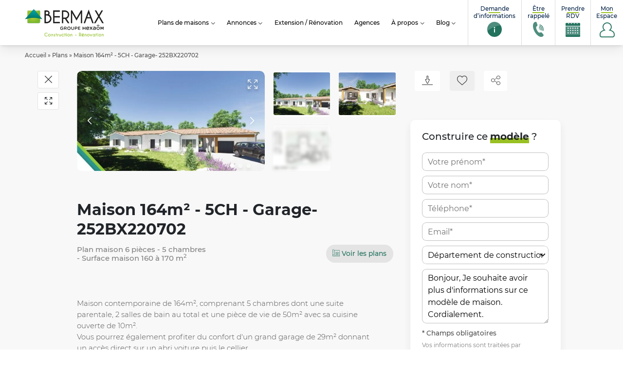

--- FILE ---
content_type: text/html; charset=UTF-8
request_url: https://www.bermax-constructions.fr/plans-maison/maison-164m%C2%B2-5ch-garage-252bx220702/
body_size: 49420
content:
<!doctype html><html class="no-js" lang="fr-FR"><head> <script>window.aidemstream=window.aidemstream||(function(){(window.aidemstreamQ=window.aidemstreamQ||[]).push(arguments);})</script> <meta charset="UTF-8"/><meta name="viewport" content="width=device-width, initial-scale=1.0"><link rel="icon" href="https://www.bermax-constructions.fr/wp-content/uploads/2022/07/favicon-BERMAX-150x150.png"/><meta name='robots' content='index, follow, max-image-preview:large, max-snippet:-1, max-video-preview:-1' /><link media="all" href="https://www.bermax-constructions.fr/wp-content/cache/autoptimize/css/autoptimize_2769cf2befba7cb14ed7255b16291891.css" rel="stylesheet"><title>Maison 164m² - 5CH - Garage- 252BX220702 - BERMAX Construction</title><meta name="description" content="Maison contemporaine de 164m², comprenant 5 chambres dont une suite parentale, 2 salles de bain au total et une pièce de vie de 50m² avec sa cuisine ouverte de 10m².V" /><link rel="canonical" href="https://www.bermax-constructions.fr/plans-maison/maison-164m²-5ch-garage-252bx220702/" /><meta property="og:locale" content="fr_FR" /><meta property="og:type" content="article" /><meta property="og:title" content="Maison 164m² - 5CH - Garage- 252BX220702 - BERMAX Construction" /><meta property="og:url" content="https://www.bermax-constructions.fr/plans-maison/maison-164m²-5ch-garage-252bx220702/" /><meta property="og:site_name" content="BERMAX Construction" /><meta property="article:publisher" content="https://www.facebook.com/pages/Maisons-France-Confort/211712368847845" /><meta property="article:modified_time" content="2023-10-09T10:40:07+00:00" /><meta property="og:image" content="https://www.bermax-constructions.fr/wp-content/uploads/entitiespro/2022/04/39158/39158-1-vue-maison-164m-5ch-garage-252bx220702.jpeg" /><meta property="og:image:width" content="960" /><meta property="og:image:height" content="515" /><meta property="og:image:type" content="image/jpeg" /><meta name="twitter:card" content="summary_large_image" /><meta name="twitter:site" content="@Groupe_HEXAOM" /> <script type="application/ld+json" class="yoast-schema-graph">{"@context":"https://schema.org","@graph":[{"@type":"WebPage","@id":"https://www.bermax-constructions.fr/plans-maison/maison-164m%c2%b2-5ch-garage-252bx220702/","url":"https://www.bermax-constructions.fr/plans-maison/maison-164m%c2%b2-5ch-garage-252bx220702/","name":"Maison 164m² - 5CH - Garage- 252BX220702 - BERMAX Construction","isPartOf":{"@id":"https://www.bermax-constructions.fr/#website"},"primaryImageOfPage":{"@id":"https://www.bermax-constructions.fr/plans-maison/maison-164m%c2%b2-5ch-garage-252bx220702/#primaryimage"},"image":{"@id":"https://www.bermax-constructions.fr/plans-maison/maison-164m%c2%b2-5ch-garage-252bx220702/#primaryimage"},"thumbnailUrl":"https://www.bermax-constructions.fr/wp-content/uploads/entitiespro/2022/04/39158/39158-1-vue-maison-164m-5ch-garage-252bx220702.jpeg","datePublished":"2022-11-09T12:02:11+00:00","dateModified":"2023-10-09T10:40:07+00:00","breadcrumb":{"@id":"https://www.bermax-constructions.fr/plans-maison/maison-164m%c2%b2-5ch-garage-252bx220702/#breadcrumb"},"inLanguage":"fr-FR","potentialAction":[{"@type":"ReadAction","target":["https://www.bermax-constructions.fr/plans-maison/maison-164m%c2%b2-5ch-garage-252bx220702/"]}]},{"@type":"ImageObject","inLanguage":"fr-FR","@id":"https://www.bermax-constructions.fr/plans-maison/maison-164m%c2%b2-5ch-garage-252bx220702/#primaryimage","url":"https://www.bermax-constructions.fr/wp-content/uploads/entitiespro/2022/04/39158/39158-1-vue-maison-164m-5ch-garage-252bx220702.jpeg","contentUrl":"https://www.bermax-constructions.fr/wp-content/uploads/entitiespro/2022/04/39158/39158-1-vue-maison-164m-5ch-garage-252bx220702.jpeg","width":960,"height":515,"caption":"33757-9585modele620220428F9oDs.jpeg"},{"@type":"BreadcrumbList","@id":"https://www.bermax-constructions.fr/plans-maison/maison-164m%c2%b2-5ch-garage-252bx220702/#breadcrumb","itemListElement":[{"@type":"ListItem","position":1,"name":"Accueil","item":"https://www.bermax-constructions.fr/"},{"@type":"ListItem","position":2,"name":"Plans","item":"https://www.bermax-constructions.fr/plans-maison/"},{"@type":"ListItem","position":3,"name":"Maison 164m² - 5CH - Garage- 252BX220702"}]},{"@type":"WebSite","@id":"https://www.bermax-constructions.fr/#website","url":"https://www.bermax-constructions.fr/","name":"BERMAX Construction","description":"L&#039;accompagnement 5 étoiles","potentialAction":[{"@type":"SearchAction","target":{"@type":"EntryPoint","urlTemplate":"https://www.bermax-constructions.fr/?s={search_term_string}"},"query-input":{"@type":"PropertyValueSpecification","valueRequired":true,"valueName":"search_term_string"}}],"inLanguage":"fr-FR"}]}</script> <link rel="https://api.w.org/" href="https://www.bermax-constructions.fr/wp-json/" /><link rel="EditURI" type="application/rsd+xml" title="RSD" href="https://www.bermax-constructions.fr/xmlrpc.php?rsd" /><link rel='shortlink' href='https://www.bermax-constructions.fr/?p=39158' /><link rel="alternate" title="oEmbed (JSON)" type="application/json+oembed" href="https://www.bermax-constructions.fr/wp-json/oembed/1.0/embed?url=https%3A%2F%2Fwww.bermax-constructions.fr%2Fplans-maison%2Fmaison-164m%25c2%25b2-5ch-garage-252bx220702%2F" /><link rel="alternate" title="oEmbed (XML)" type="text/xml+oembed" href="https://www.bermax-constructions.fr/wp-json/oembed/1.0/embed?url=https%3A%2F%2Fwww.bermax-constructions.fr%2Fplans-maison%2Fmaison-164m%25c2%25b2-5ch-garage-252bx220702%2F&#038;format=xml" /><link rel="icon" href="https://www.bermax-constructions.fr/wp-content/uploads/2022/07/favicon-BERMAX-150x150.png" sizes="32x32" /><link rel="icon" href="https://www.bermax-constructions.fr/wp-content/uploads/2022/07/favicon-BERMAX-200x200.png" sizes="192x192" /><link rel="apple-touch-icon" href="https://www.bermax-constructions.fr/wp-content/uploads/2022/07/favicon-BERMAX-200x200.png" /><meta name="msapplication-TileImage" content="https://www.bermax-constructions.fr/wp-content/uploads/2022/07/favicon-BERMAX-300x300.png" />  <script>window.dataLayer=window.dataLayer||[];function gtag(){dataLayer.push(arguments);}</script> </head><body data-cmplz=1 class="body  wp-singular entities_house_model-template-default single single-entities_house_model postid-39158 wp-theme-template-mfc wp-child-theme-bermax-constructions entities model-detail"   data-target="filters-pannel-extended"><div id="top"></div><ul class="sub-nav skip-links no-print is-unstyled" id="evitement"><li> <a class="btn" href="#go-main-content" accesskey="s"> <span>Aller au contenu… (s)</span> </a></li><li> <a class="btn" href="#contact" accesskey="9"> <span>Aller au contact… (9)</span> </a></li></ul> <noscript><iframe src="https://www.googletagmanager.com/ns.html?id=GTM-NB6HFXB" height="0" width="0" style="display: none; visibility: hidden"></iframe></noscript> <noscript> <iframe src="https://4336373.fls.doubleclick.net/activityi;src=4336373;type=visit0;cat=MFC-T0;dc_lat=;dc_rdid=;tag_for_child_directed_treatment=;tfua=;npa=;gdpr=${GDPR};gdpr_consent=${GDPR_CONSENT_755};ord=1?" width="1" height="1" frameborder="0" style="display:none"></iframe>' }} </noscript><div
 id="js-nav3d-perspective" class="nav3d-perspective js-nav3d-perspective"><div
 class="nav3d-container js-nav3d-container"><div
 class="nav3d-wrapper js-nav3d-wrapper"> <!--[if IE]><p class="browserupgrade"><span class="icon-warning"></span> Vous utilisez Internet Explorer, un navigateur trop ancien devenu <strong>obsolète</strong>. Veuillez <a href="https://browsehappy.com/" rel="nofollow">mettre à jour votre navigateur</a> pour améliorer votre visite et votre sécurité.</p> <![endif]--><header class="header js-header" role="banner"><div class="header-wrap"><div class="header-branding" itemprop="name"> <a class="logo" href="https://www.bermax-constructions.fr" rel="home" itemprop="url" title="← retour à l'accueil…"> <svg id="_Calque_" data-name="&lt;Calque&gt;" xmlns="http://www.w3.org/2000/svg" xmlns:xlink="http://www.w3.org/1999/xlink" viewbox="0 0 263.65 93.54"> <defs> <clipPath id="clip-path" transform="translate(-11.77 -4.37)"><path class="cls-1" d="M24.27,11.13a4,4,0,0,0-3.92,3.09V47.85c1.45-4.48,9.58-25.81,36-36.72Z"/></clipPath> <radialGradient id="Dégradé_sans_nom_2" cx="-521.42" cy="293.03" r="0.73" gradienttransform="matrix(29.23, 0, 0, -29.83, 15272.88, 8769.15)" gradientunits="userSpaceOnUse"><stop offset="0" stop-color="#e1da44"/><stop offset="1" stop-color="#95c12d"/></radialGradient> <clipPath id="clip-path-2" transform="translate(-11.77 -4.37)"><path class="cls-1" d="M58.67,11.13H56.34C29.93,22,21.8,43.37,20.35,47.85v.84a3.79,3.79,0,0,0,3.78,3.78H58.52a3.77,3.77,0,0,0,3.78-3.78h0V14.29a3.76,3.76,0,0,0-3.63-3.77Z"/></clipPath> <radialGradient id="Dégradé_sans_nom_3" cx="-521.42" cy="292.88" r="0.73" gradienttransform="matrix(29.24, 0, 0, -29.24, 15273.35, 8589.41)" gradientunits="userSpaceOnUse"><stop offset="0" stop-color="#c4cf3b"/><stop offset="1" stop-color="#7dba2e"/></radialGradient> <clipPath id="clip-path-3" transform="translate(-11.77 -4.37)"><path class="cls-1" d="M24.13,10.52a3.77,3.77,0,0,0-3.78,3.7,4,4,0,0,1,3.92-3.09H56.34l1.52-.61Z"/></clipPath> <clipPath id="clip-path-4" transform="translate(-11.77 -4.37)"><rect class="cls-1" x="19.66" y="10.01" width="39.07" height="4.83"/></clipPath> <clipPath id="clip-path-5" transform="translate(-11.77 -4.37)"><path class="cls-1" d="M24.27,10.41a4,4,0,0,0-4,4v.72a4.1,4.1,0,0,1,.11-.94,3.77,3.77,0,0,1,3.78-3.7H57.86l.29-.11Z"/></clipPath> <linearGradient id="Dégradé_sans_nom_4" x1="-525.11" y1="298.33" x2="-524.38" y2="298.33" gradienttransform="matrix(52.92, 0, 0, -52.92, 27794.86, 15794.51)" gradientunits="userSpaceOnUse"><stop offset="0" stop-color="#e2e6d4"/><stop offset="1" stop-color="#769b4e"/></linearGradient> <clipPath id="clip-path-6" transform="translate(-11.77 -4.37)"><path class="cls-1" d="M57.86,10.52l-1.52.61h2.33v-.61h-.81Z"/></clipPath> <clipPath id="clip-path-7" transform="translate(-11.77 -4.37)"><rect class="cls-1" x="55.66" y="10.01" width="3.51" height="1.76"/></clipPath> <clipPath id="clip-path-8" transform="translate(-11.77 -4.37)"><path class="cls-1" d="M58.15,10.41l-.29.11h.81v-.11Z"/></clipPath> <linearGradient id="Dégradé_sans_nom_5" x1="-525.11" y1="298.25" x2="-524.38" y2="298.25" gradienttransform="matrix(52.92, 0, 0, -52.92, 27794.86, 15788.12)" gradientunits="userSpaceOnUse"><stop offset="0" stop-color="#dfe5d4"/><stop offset="1" stop-color="#67974f"/></linearGradient> <clipPath id="clip-path-9" transform="translate(-11.77 -4.37)"><path class="cls-1" d="M12.92,39.33s28.28-10.6,56.81,0c-.15-.09-27.93-33-27.93-33Z"/></clipPath> <linearGradient id="Dégradé_sans_nom_6" x1="-534.8" y1="297.89" x2="-534.07" y2="297.89" gradienttransform="matrix(45.1, 0, 0, -45.1, 24142.76, 13459.14)" gradientunits="userSpaceOnUse"><stop offset="0" stop-color="#00725e"/><stop offset="1" stop-color="#00a5af"/></linearGradient> </defs><path class="cls-2" d="M87,94.85l1.16,1a6.6,6.6,0,0,1-4.51,2,6.14,6.14,0,0,1,0-12.28,6.63,6.63,0,0,1,4.51,1.94L87,88.56a5,5,0,0,0-3.35-1.43,4.57,4.57,0,1,0,0,9.14A5,5,0,0,0,87,94.85Z" transform="translate(-11.77 -4.37)"/><path class="cls-2" d="M93.83,89.35a4.28,4.28,0,1,1-3,1.25A4.12,4.12,0,0,1,93.83,89.35Zm-1.9,2.39a2.68,2.68,0,0,0,3.79,3.78,2.68,2.68,0,1,0-3.79-3.78Z" transform="translate(-11.77 -4.37)"/><path class="cls-2" d="M101.47,92.05v5.66H99.9V90h1.57v.9a1.9,1.9,0,0,1,2-1.32,2.46,2.46,0,0,1,2,.89,3.46,3.46,0,0,1,.76,2.23v5h-1.55v-5a1.53,1.53,0,0,0-.49-1.14,1.65,1.65,0,0,0-2.32,0A1.63,1.63,0,0,0,101.47,92.05Z" transform="translate(-11.77 -4.37)"/><path class="cls-2" d="M110,96.05a.93.93,0,0,0,.66.27.93.93,0,0,0,.66-1.59,4.74,4.74,0,0,0-.8-.58,5.64,5.64,0,0,1-1.19-.81,2.11,2.11,0,0,1,1.48-3.59,1.94,1.94,0,0,1,1.45.58,1.91,1.91,0,0,1,.53.93l-1.51.43a.86.86,0,0,0-.11-.25.48.48,0,0,0-.36-.13.49.49,0,0,0-.38.16.54.54,0,0,0-.17.39.53.53,0,0,0,.16.38,6.08,6.08,0,0,0,.65.46,6.14,6.14,0,0,1,1.35.93,2.49,2.49,0,0,1,0,3.52,2.37,2.37,0,0,1-1.76.73,2.4,2.4,0,0,1-1.76-.73,2.56,2.56,0,0,1-.66-1.26l1.55-.33A1.07,1.07,0,0,0,110,96.05Z" transform="translate(-11.77 -4.37)"/><path class="cls-2" d="M116.13,90v-2.9h1.56V90h1.39v1.56h-1.39v6.17h-1.56V91.54h-1.38V90Z" transform="translate(-11.77 -4.37)"/><path class="cls-2" d="M122.44,91a2.79,2.79,0,0,1,2.14-1.23V91.4a2,2,0,0,0-1.35.55,2.55,2.55,0,0,0-.79,1.79v4h-1.55V90h1.55Z" transform="translate(-11.77 -4.37)"/><path class="cls-2" d="M129.52,97.81a3.17,3.17,0,0,1-2.36-.89,3.11,3.11,0,0,1-.92-2.24V90h1.57v4.64a1.54,1.54,0,0,0,.49,1.15,1.65,1.65,0,0,0,1.21.48,1.63,1.63,0,0,0,1.16-.47,1.56,1.56,0,0,0,.49-1.16V90h1.56v4.7a3.14,3.14,0,0,1-.91,2.24A3.09,3.09,0,0,1,129.52,97.81Z" transform="translate(-11.77 -4.37)"/><path class="cls-2" d="M141.09,95.06l1.56.55a9.67,9.67,0,0,1-.83,1,4.28,4.28,0,1,1,0-6.06,11.13,11.13,0,0,1,.83,1l-1.56.57c-.2-.24-.33-.4-.4-.47a2.68,2.68,0,0,0-4.57,1.9,2.55,2.55,0,0,0,.79,1.89,2.57,2.57,0,0,0,1.89.78,2.61,2.61,0,0,0,1.9-.78Z" transform="translate(-11.77 -4.37)"/><path class="cls-2" d="M145.39,90v-2.9h1.55V90h1.39v1.56h-1.39v6.17h-1.55V91.54H144V90Z" transform="translate(-11.77 -4.37)"/><path class="cls-2" d="M151.82,87.12a1.09,1.09,0,0,1-1.54,1.55,1.1,1.1,0,0,1,0-1.55,1.06,1.06,0,0,1,.77-.32A1.07,1.07,0,0,1,151.82,87.12Zm0,2.86v7.73h-1.56V90Z" transform="translate(-11.77 -4.37)"/><path class="cls-2" d="M158,89.35a4.27,4.27,0,1,1-3,1.25A4.12,4.12,0,0,1,158,89.35Zm-1.9,2.39a2.68,2.68,0,0,0,0,3.78,2.7,2.7,0,0,0,3.8,0,2.68,2.68,0,1,0-3.8-3.78Z" transform="translate(-11.77 -4.37)"/><path class="cls-2" d="M165.67,92.05v5.66h-1.56V90h1.56v.9a1.91,1.91,0,0,1,2-1.32,2.45,2.45,0,0,1,2,.89,3.46,3.46,0,0,1,.77,2.23v5h-1.56v-5a1.53,1.53,0,0,0-.49-1.14,1.59,1.59,0,0,0-1.16-.48,1.74,1.74,0,0,0-1.51.93Z" transform="translate(-11.77 -4.37)"/><path class="cls-2" d="M196.34,93.86h-1.42v3.85h-1.56v-12h3.41a4.11,4.11,0,0,1,2.45,1.2,4.08,4.08,0,0,1,0,5.78,3.38,3.38,0,0,1-1.26.93l2.67,4.11h-1.89Zm-1.42-6.61v5h1.42a2.38,2.38,0,0,0,1.77-.74,2.53,2.53,0,0,0-1.77-4.31Z" transform="translate(-11.77 -4.37)"/><path class="cls-2" d="M204.56,96a2.18,2.18,0,0,0,1.42.34,2.6,2.6,0,0,0,1.9-.78c.07-.07.2-.22.4-.46l1.55.55a10,10,0,0,1-.82,1,4.28,4.28,0,1,1-.37-6.39c.12.1.25.21.37.33l.43.48-.79.79Zm2.6-4.81A2.28,2.28,0,0,0,206,91a2.57,2.57,0,0,0-1.89.78,2.61,2.61,0,0,0-.78,1.9,2.18,2.18,0,0,0,.2,1.18Zm-.93-4h1.89l-2,2.1H204.6Z" transform="translate(-11.77 -4.37)"/><path class="cls-2" d="M213.2,92.05v5.66h-1.56V90h1.56v.9a1.9,1.9,0,0,1,2-1.32,2.45,2.45,0,0,1,2,.89,3.46,3.46,0,0,1,.77,2.23v5h-1.56v-5a1.53,1.53,0,0,0-.49-1.14,1.59,1.59,0,0,0-1.16-.48,1.74,1.74,0,0,0-1.51.93Z" transform="translate(-11.77 -4.37)"/><path class="cls-2" d="M224,89.35a4.27,4.27,0,1,1-3,1.25A4.14,4.14,0,0,1,224,89.35Zm-1.89,2.39a2.66,2.66,0,0,0,0,3.78A2.68,2.68,0,1,0,224,91,2.55,2.55,0,0,0,222.12,91.74Z" transform="translate(-11.77 -4.37)"/><path class="cls-2" d="M232.8,97.71,229.11,90h1.76l2.32,5,2.33-5h1.76l-3.7,7.73Z" transform="translate(-11.77 -4.37)"/><path class="cls-2" d="M245.26,90.52V90h1.57v7.74h-1.57v-1a3.54,3.54,0,0,1-2.61,1.16,4.28,4.28,0,0,1,0-8.55A3.54,3.54,0,0,1,245.26,90.52Zm0,3.69V93.07a2.48,2.48,0,0,0-.72-1.32,2.58,2.58,0,0,0-1.89-.79,2.62,2.62,0,0,0-1.9.79,2.57,2.57,0,0,0-.78,1.89,2.66,2.66,0,0,0,2.68,2.67,2.57,2.57,0,0,0,1.89-.78A2.48,2.48,0,0,0,245.26,94.21Z" transform="translate(-11.77 -4.37)"/><path class="cls-2" d="M250.06,90v-2.9h1.56V90H253v1.56h-1.39v6.17h-1.56V91.54h-1.39V90Z" transform="translate(-11.77 -4.37)"/><path class="cls-2" d="M256.49,87.12a1.1,1.1,0,0,1,0,1.55,1,1,0,0,1-.77.31,1.09,1.09,0,1,1,.77-1.86Zm0,2.86v7.73h-1.56V90Z" transform="translate(-11.77 -4.37)"/><path class="cls-2" d="M262.7,89.35a4.27,4.27,0,1,1-3,1.25A4.14,4.14,0,0,1,262.7,89.35Zm-1.89,2.39a2.66,2.66,0,0,0,0,3.78A2.68,2.68,0,1,0,262.7,91,2.55,2.55,0,0,0,260.81,91.74Z" transform="translate(-11.77 -4.37)"/><path class="cls-2" d="M270.34,92.05v5.66h-1.56V90h1.56v.9a1.91,1.91,0,0,1,2-1.32,2.48,2.48,0,0,1,2,.89,3.51,3.51,0,0,1,.76,2.23v5H273.5v-5A1.56,1.56,0,0,0,273,91.6a1.62,1.62,0,0,0-1.17-.48,1.65,1.65,0,0,0-1.16.47A1.85,1.85,0,0,0,270.34,92.05Z" transform="translate(-11.77 -4.37)"/><path class="cls-2" d="M179.81,92.57h5l-.27,1.55h-5Z" transform="translate(-11.77 -4.37)"/><path class="cls-3" d="M130.34,70.27v0a5.35,5.35,0,0,1,5.41-5.43,5.69,5.69,0,0,1,3.58,1.06,1,1,0,0,1,.38.75.92.92,0,0,1-.92.92,1,1,0,0,1-.57-.21,3.92,3.92,0,0,0-2.54-.83,3.56,3.56,0,0,0-3.41,3.71v0A3.51,3.51,0,0,0,135.84,74a4.26,4.26,0,0,0,2.53-.79v-2h-2.06a.82.82,0,0,1-.83-.8.82.82,0,0,1,.83-.81h2.92a.92.92,0,0,1,.93.93v2.8a1.26,1.26,0,0,1-.65,1.17,6.68,6.68,0,0,1-3.73,1.14,5.21,5.21,0,0,1-5.44-5.39" transform="translate(-11.77 -4.37)"/><path class="cls-3" d="M147.51,70.19c1.32,0,2.16-.69,2.16-1.75v0c0-1.13-.81-1.74-2.17-1.74h-2.68v3.52ZM143,65.92a.92.92,0,0,1,.93-.93h3.75a4.24,4.24,0,0,1,3,1.05,3.19,3.19,0,0,1,.87,2.26v0a3.12,3.12,0,0,1-2.39,3.14l2,2.53a1.06,1.06,0,0,1,.3.7.87.87,0,0,1-.88.86,1.07,1.07,0,0,1-.9-.48l-2.55-3.25h-2.32v2.81a.93.93,0,0,1-1.85,0Z" transform="translate(-11.77 -4.37)"/><path class="cls-3" d="M162.81,70.27v0a3.6,3.6,0,0,0-3.56-3.74,3.55,3.55,0,0,0-3.54,3.71v0A3.57,3.57,0,0,0,159.28,74a3.53,3.53,0,0,0,3.53-3.68m-9,0v0a5.49,5.49,0,0,1,11,0v0a5.37,5.37,0,0,1-5.5,5.42,5.32,5.32,0,0,1-5.47-5.39" transform="translate(-11.77 -4.37)"/><path class="cls-3" d="M167.25,71v-5.2a.92.92,0,1,1,1.84,0V71c0,1.94,1,3,2.65,3s2.64-1,2.64-2.91v-5.2a.93.93,0,0,1,1.85,0v5.11c0,3.13-1.77,4.71-4.52,4.71s-4.46-1.58-4.46-4.62" transform="translate(-11.77 -4.37)"/><path class="cls-3" d="M183.18,70.45c1.39,0,2.26-.78,2.26-1.88v0c0-1.23-.88-1.87-2.26-1.87H181v3.78Zm-4-4.53a.91.91,0,0,1,.93-.93h3.21c2.46,0,4,1.39,4,3.51v0c0,2.35-1.88,3.58-4.19,3.58H181v2.53a.92.92,0,1,1-1.84,0Z" transform="translate(-11.77 -4.37)"/><path class="cls-3" d="M189.62,74.55V65.92a.91.91,0,0,1,.93-.93h6.1a.83.83,0,0,1,0,1.65h-5.19v2.73H196a.84.84,0,0,1,.83.84A.82.82,0,0,1,196,71h-4.51v2.81h5.26a.84.84,0,0,1,.83.83.83.83,0,0,1-.83.82h-6.17a.91.91,0,0,1-.93-.93" transform="translate(-11.77 -4.37)"/><path class="cls-3" d="M264.79,66.16A1.12,1.12,0,0,1,265.92,65h.26a1.17,1.17,0,0,1,1,.59L270,70.09l2.76-4.49a1.1,1.1,0,0,1,1-.57H274a1.12,1.12,0,0,1,1.13,1.13v8.2A1.13,1.13,0,0,1,274,75.5a1.14,1.14,0,0,1-1.13-1.14V69.22l-2,3.06a1.05,1.05,0,0,1-1.88,0l-2-3v5.13a1.12,1.12,0,0,1-2.23,0Z" transform="translate(-11.77 -4.37)"/><path class="cls-3" d="M224.68,69.57a2.68,2.68,0,0,0-2.62-2.71,2.78,2.78,0,0,0-2.67,2.71Zm-2.34,6.12a5.15,5.15,0,0,1-5.3-5.35v0a5.13,5.13,0,0,1,5-5.38A4.89,4.89,0,0,1,227,70a1.11,1.11,0,0,1-1.12,1.14h-6.46a2.87,2.87,0,0,0,3,2.61,3.76,3.76,0,0,0,2.44-.89.85.85,0,0,1,.6-.22.93.93,0,0,1,.94,1,1.06,1.06,0,0,1-.31.72,5.3,5.3,0,0,1-3.71,1.37" transform="translate(-11.77 -4.37)"/><path class="cls-3" d="M229,73.73l2.93-3.51L229.16,67a1.41,1.41,0,0,1-.39-.89,1.07,1.07,0,0,1,1.09-1.1,1.34,1.34,0,0,1,1.1.59l2.32,3,2.37-3a1.32,1.32,0,0,1,1-.61,1.07,1.07,0,0,1,1.12,1,1.19,1.19,0,0,1-.34.8l-2.79,3.34,2.89,3.42a1.36,1.36,0,0,1,.39.9,1.06,1.06,0,0,1-1.09,1.09,1.27,1.27,0,0,1-1.09-.61l-2.51-3.22L230.74,75a1.35,1.35,0,0,1-1,.61,1.06,1.06,0,0,1-1.1-1,1.16,1.16,0,0,1,.34-.83" transform="translate(-11.77 -4.37)"/><path class="cls-3" d="M246.84,71.74V71a6.48,6.48,0,0,0-2.35-.41c-1.52,0-2.42.64-2.42,1.72v0c0,1,.88,1.56,2,1.56,1.57,0,2.76-.9,2.76-2.21m-7.08.74v0c0-2.23,1.74-3.33,4.26-3.33a8.73,8.73,0,0,1,2.78.43V69.3c0-1.47-.9-2.25-2.56-2.25a6.25,6.25,0,0,0-2.29.41,1.24,1.24,0,0,1-.37.06,1,1,0,0,1-1-1,1,1,0,0,1,.64-.94,8.86,8.86,0,0,1,3.32-.61A4.64,4.64,0,0,1,248,66.15a4.31,4.31,0,0,1,1.12,3.19v5.08a1.13,1.13,0,0,1-1.16,1.13,1.07,1.07,0,0,1-1.15-1v-.38a4.19,4.19,0,0,1-3.36,1.5c-1.94,0-3.66-1.12-3.66-3.19" transform="translate(-11.77 -4.37)"/><path class="cls-3" d="M205.13,66.24a1.15,1.15,0,1,1,2.29,0v3.07h5.28V66.24a1.15,1.15,0,0,1,2.3,0v8.31a1.15,1.15,0,0,1-2.3,0V71.42h-5.28v3.13a1.15,1.15,0,0,1-2.29,0Z" transform="translate(-11.77 -4.37)"/><path class="cls-3" d="M260.12,71.17a1.56,1.56,0,0,1-.78,1.34l-1.73,1a1.52,1.52,0,0,1-1.54,0l-1.73-1a1.56,1.56,0,0,1-.78-1.34v-2a1.56,1.56,0,0,1,.78-1.35l1.73-1a1.52,1.52,0,0,1,1.54,0l1.73,1a1.56,1.56,0,0,1,.78,1.35Zm.71-4.72-2.76-1.6a2.51,2.51,0,0,0-2.46,0l-2.76,1.6a2.46,2.46,0,0,0-1.23,2.13v3.19a2.43,2.43,0,0,0,1.23,2.12l2.76,1.6a2.46,2.46,0,0,0,2.46,0l2.76-1.6a2.43,2.43,0,0,0,1.23-2.12V68.58a2.46,2.46,0,0,0-1.23-2.13" transform="translate(-11.77 -4.37)"/><path class="cls-3" d="M256.37,58.5l-3.53,2a.94.94,0,0,0,.91,1.65l2.65-1.39a1,1,0,0,1,.87,0l2.67,1.39a.93.93,0,0,0,1.23-.34h0a1,1,0,0,0-.34-1.32l-3.54-2a.84.84,0,0,0-.46-.13.85.85,0,0,0-.47.13" transform="translate(-11.77 -4.37)"/><path class="cls-3" d="M81.67,26.94V49h5.6a9.56,9.56,0,0,0,6.29-3.27,10.88,10.88,0,0,0,3.24-7.86,11,11,0,0,0-11-11Zm0-12.86v9.2h4.88A4.76,4.76,0,0,0,89.43,22a4.25,4.25,0,0,0,1.36-3.27,4.45,4.45,0,0,0-1.37-3.34A4.76,4.76,0,0,0,86,14.08Zm4.41-3.51A7.81,7.81,0,0,1,91.81,13a7.94,7.94,0,0,1,2.38,5.79,6.85,6.85,0,0,1-2.49,5.54c1.22.26,2.72,1.35,4.49,3.29a14.16,14.16,0,0,1,4.24,10.34,14.58,14.58,0,0,1-4.24,10.44,12.49,12.49,0,0,1-8.92,4.18v0H78.16v-42Z" transform="translate(-11.77 -4.37)"/><path class="cls-3" d="M81.67,26.94h-.42V49.47h6a10,10,0,0,0,6.57-3.4l-.31-.3.3.3a11.3,11.3,0,0,0,3.37-8.16,11.4,11.4,0,0,0-11.4-11.4H81.25v.43h.42v.42h4.16A10.55,10.55,0,0,1,96.37,37.91a10.43,10.43,0,0,1-3.12,7.56h0a9.11,9.11,0,0,1-6,3.13l0,.43v-.43H82.1V26.94h-.43v0Zm0-12.86h-.42v9.63h5.34a5.26,5.26,0,0,0,3.13-1.39h0a4.7,4.7,0,0,0,1.5-3.58,4.87,4.87,0,0,0-1.51-3.65A5.16,5.16,0,0,0,86,13.66H81.25v.42h.42v.43H86a4.34,4.34,0,0,1,3.12,1.2,4,4,0,0,1,1.24,3,3.82,3.82,0,0,1-1.22,3h0a4.39,4.39,0,0,1-2.63,1.17l0,.42v-.43H82.1V14.08h-.43v0Zm4.41-3.51V11a7.42,7.42,0,0,1,5.43,2.26h0a7.56,7.56,0,0,1,2.26,5.49A6.44,6.44,0,0,1,91.43,24l-.68.56.86.19c1,.21,2.52,1.25,4.26,3.16h0a13.73,13.73,0,0,1,4.11,10,14.12,14.12,0,0,1-4.12,10.14,12,12,0,0,1-8.62,4.05h-.42v0H78.59V11h7.49v-.85H77.73V53h10v-.46h-.43V53a13,13,0,0,0,9.22-4.31,15,15,0,0,0,4.36-10.74,14.59,14.59,0,0,0-4.37-10.64l-.3.3.32-.29c-1.81-2-3.33-3.12-4.72-3.42l-.09.42.28.33a7.29,7.29,0,0,0,2.64-5.87,8.33,8.33,0,0,0-2.5-6.09h0a8.22,8.22,0,0,0-6-2.51Z" transform="translate(-11.77 -4.37)"/><polygon class="cls-3" points="116.91 6.2 116.91 9.71 98.82 9.71 98.82 25.45 116.91 25.45 116.91 28.94 98.82 28.94 98.82 44.67 116.91 44.67 116.91 48.19 95.3 48.19 95.3 6.2 116.91 6.2"/><polygon class="cls-3" points="116.91 6.2 116.48 6.2 116.48 9.29 98.39 9.29 98.39 25.88 116.48 25.88 116.48 28.51 98.39 28.51 98.39 45.1 116.48 45.1 116.48 47.76 95.73 47.76 95.73 6.63 116.91 6.63 116.91 6.2 116.48 6.2 116.91 6.2 116.91 5.77 94.88 5.77 94.88 48.62 117.34 48.62 117.34 44.24 99.25 44.24 99.25 29.37 117.34 29.37 117.34 25.02 99.25 25.02 99.25 10.14 117.34 10.14 117.34 5.77 116.91 5.77 116.91 6.2"/><path class="cls-3" d="M139.82,14.11V34.89h6.31a10,10,0,0,0,7.34-3.05,10,10,0,0,0,3.05-7.37,10.4,10.4,0,0,0-10.39-10.36Zm6.31,24.29h-6.31V52.56H136.3v-42h11.35A14.09,14.09,0,0,1,156,14.64,13.37,13.37,0,0,1,160,24.47,13.41,13.41,0,0,1,156,34.33a12.26,12.26,0,0,1-5.65,3.52l9.56,14.71h-4.29Z" transform="translate(-11.77 -4.37)"/><path class="cls-3" d="M139.82,14.11h-.43V35.32h6.74a10.43,10.43,0,0,0,7.64-3.18A10.48,10.48,0,0,0,157,24.47a10.82,10.82,0,0,0-10.82-10.79h-6.74v.43h.43v.43h6.31a9.63,9.63,0,0,1,7,2.91,9.52,9.52,0,0,1,2.92,7,10,10,0,0,1-10,10h-5.89V14.11h-.42v0Zm6.31,24.29V38h-6.74V52.13h-2.66V11h10.92v-.43l-.05.42a13.7,13.7,0,0,1,8.06,3.95,13,13,0,0,1,4,9.53,13,13,0,0,1-4,9.56,11.9,11.9,0,0,1-5.45,3.4l-.58.15,9.45,14.55H155.8L146.36,38h-.23v.42l-.36.24L155.35,53h5.31l-10-15.37-.36.23.11.42a12.84,12.84,0,0,0,5.85-3.63,13.86,13.86,0,0,0,4.19-10.17,13.79,13.79,0,0,0-4.19-10.13,14.55,14.55,0,0,0-8.56-4.2H135.87V53h4.37V38.83h5.89V38.4l-.36.24Z" transform="translate(-11.77 -4.37)"/><polygon class="cls-3" points="157.96 6.2 172.94 32.09 187.87 6.2 191.33 6.2 191.36 7.14 191.36 48.19 187.85 48.19 187.85 13.23 172.94 39.05 157.99 13.23 157.99 48.19 154.5 48.19 154.5 7.14 154.5 6.2 157.96 6.2"/><polygon class="cls-3" points="157.96 6.2 157.59 6.41 172.94 32.95 188.12 6.63 190.91 6.63 190.94 7.15 190.94 47.76 188.27 47.76 188.27 11.63 172.94 38.19 157.56 11.64 157.56 47.76 154.92 47.76 154.92 7.14 154.92 6.63 157.96 6.63 157.96 6.2 157.59 6.41 157.96 6.2 157.96 5.77 154.07 5.77 154.07 7.14 154.07 48.62 158.41 48.62 158.41 14.83 172.94 39.9 187.42 14.83 187.42 48.62 191.79 48.62 191.79 7.13 191.75 6.18 191.74 5.77 187.63 5.77 172.94 31.24 158.2 5.77 157.96 5.77 157.96 6.2"/><path class="cls-3" d="M230.61,33.42l-5.34-14.71-5.35,14.71Zm1.28,3.52H218.62l-5.68,15.62H209.2l16.07-44.1,16,44.1h-3.74Z" transform="translate(-11.77 -4.37)"/><path class="cls-3" d="M230.61,33.42l.4-.15-5.74-15.81-6,16.39h11.91l-.21-.58-.4.15V33H220.53l4.74-13,4.94,13.6.4-.14v0Zm1.28,3.52v-.43H218.32l-5.68,15.62h-2.83L225.27,9.71l15.42,42.42h-2.82l-5.68-15.62h-.3v.43l-.41.14L237.27,53h4.65L225.27,7.21,208.59,53h4.65l5.68-15.63h13v-.42l-.41.14Z" transform="translate(-11.77 -4.37)"/><polygon class="cls-3" points="232.3 48.19 245.57 25.17 234.63 6.2 238.65 6.2 247.56 21.68 256.54 6.2 260.58 6.2 249.59 25.17 262.91 48.19 258.87 48.19 247.56 28.66 236.32 48.19 232.3 48.19"/><polygon class="cls-3" points="232.3 48.19 232.67 48.4 246.06 25.17 235.37 6.63 238.4 6.63 247.56 22.54 256.79 6.63 259.84 6.63 249.09 25.17 262.17 47.76 259.11 47.76 247.56 27.8 236.07 47.76 232.3 47.76 232.3 48.19 232.67 48.4 232.3 48.19 232.3 48.62 236.57 48.62 247.56 29.52 258.62 48.62 263.65 48.62 250.08 25.17 261.33 5.77 256.29 5.77 247.56 20.82 238.89 5.77 233.89 5.77 245.08 25.17 231.56 48.62 232.3 48.62 232.3 48.19"/><g class="cls-4"><rect class="cls-5" x="8.58" y="6.76" width="35.99" height="36.72"/></g><path class="cls-6" d="M62.56,48.69H62.3a3.77,3.77,0,0,1-3.78,3.78H24.13a3.79,3.79,0,0,1-3.78-3.78V14.29a3.77,3.77,0,0,1,3.78-3.77H58.52a3.76,3.76,0,0,1,3.78,3.77v34.4h.51V14.29A4.29,4.29,0,0,0,58.52,10H24.13a4.29,4.29,0,0,0-4.29,4.28v34.4A4.28,4.28,0,0,0,24.13,53H58.52a4.28,4.28,0,0,0,4.29-4.28Z" transform="translate(-11.77 -4.37)"/><g class="cls-7"><rect class="cls-8" x="8.58" y="6.15" width="42.2" height="41.95"/></g><path class="cls-9" d="M58.52,10.26l-.37.15h.52v.11a3.76,3.76,0,0,1,3.63,3.77v34.4h.26V14.29a4,4,0,0,0-4-4M20.35,47.85c-.18.54-.25.84-.25.84a4,4,0,0,0,4,4H58.52a4,4,0,0,0,4-4H62.3a3.77,3.77,0,0,1-3.78,3.78H24.13a3.79,3.79,0,0,1-3.78-3.78Z" transform="translate(-11.77 -4.37)"/><g class="cls-10"> <g class="cls-11"><image width="89" height="11" transform="matrix(0.44, 0, 0, -0.44, 7.89, 10.46)" xlink:href="[data-uri]"/></g> </g> <g class="cls-12"><rect class="cls-13" x="8.47" y="6.04" width="37.91" height="4.75"/></g> <g class="cls-14"> <g class="cls-15"><image width="8" height="4" transform="matrix(0.44, 0, 0, -0.44, 43.89, 7.39)" xlink:href="[data-uri]"/></g> </g> <g class="cls-16"><rect class="cls-17" x="46.09" y="6.04" width="0.81" height="0.11"/></g> <g class="cls-18"><rect class="cls-19" x="23.86" y="-6.12" width="34.94" height="57.93" transform="translate(5.29 58.97) rotate(-88)"/></g><path class="cls-20" d="M12.92,39.33l.15.39.56-.2A93.77,93.77,0,0,1,42.32,35a78.25,78.25,0,0,1,27.26,4.68l.15-.39v0l.18-.38a.59.59,0,0,0-.18,0v.42l.18-.38-.17.37L70,39s0,0-.1-.07l-.17.37L70,39l-.19.21L70,39h0l-.19.21L70,39l-.11-.13c-1-1.19-8-9.41-14.68-17.31-3.35-3.95-6.62-7.82-9.06-10.71C45,9.42,43.93,8.23,43.23,7.39L42.12,6.08,41.8,5.7,12.6,39.05l.47.67-.15-.39.32.27,28.88-33-.32-.28-.33.28L55.41,23.11,65,34.45l3.18,3.73.89,1,.25.28.07.08,0,0,0,0,0,0,0,0a.38.38,0,0,0,.18,0l.15-.82a79.2,79.2,0,0,0-27.56-4.74,92.9,92.9,0,0,0-29.55,4.74l.15.4.32.27Z" transform="translate(-11.77 -4.37)"/> </svg> </a></div><div class="header-nav no-print"><nav role="navigation" class="header-nav-main tiny-hidden small-hidden medium-hidden" aria-label="Menu principal"><ul class="header-nav-main-list is-unstyled"><li class="header-nav-main-item  sr-only"
 > <a
 href="https://www.bermax-constructions.fr/"
 class="header-nav-main-item-link"
 title="retourner à l&#8217;accueil…"
 > #27 (pas de titre) <span class="sr-only"> – page active</span> </a></li><li class="header-nav-main-item  parent models"
 data-trigger="sub-3414"> <a
 href="https://www.bermax-constructions.fr/plans-maison/"
 class="header-nav-main-item-link"
 title="Découvrez nos modèles de maisons"
 > Plans de maisons <span class="sr-only"> – page active</span> </a><ul class="header-nav-main-lvl2 lvl2"><li class="header-nav-main-lvl2-item"> <a href="https://www.bermax-constructions.fr/plans-maison/" class="header-nav-main-lvl2-link" title="Découvrez nos modèles de maisons"  >Plans de maisons</a></li><li class="header-nav-main-lvl2-item"> <a href="/plans-maison/visites-virtuelles/" class="header-nav-main-lvl2-link" title="Nos modèles de maisons proposés en visite virtuelle"  >Visites virtuelles</a></li><li class="header-nav-main-lvl2-item"> <a href="https://www.bermax-constructions.fr/catalogue-maisons/" class="header-nav-main-lvl2-link" title="Obtenez notre catalogue de plans de maisons"  >Catalogue</a></li><li class="header-nav-main-lvl2-item"> <a href="https://www.bermax-constructions.fr/construction-maison/" class="header-nav-main-lvl2-link" title="Toutes les réalisations"  >Toutes les réalisations</a></li></ul></li><li class="header-nav-main-item  parent "
 data-trigger="sub-13672"> <span class="header-nav-main-item-link">Annonces</span><ul class="header-nav-main-lvl2 lvl2"><li class="header-nav-main-lvl2-item"> <a href="/annonces/maisons-neuves/" class="header-nav-main-lvl2-link" title="Nos offres de maisons + terrains"  >Maisons avec terrain</a></li><li class="header-nav-main-lvl2-item"> <a href="/annonces/terrains-vendre/" class="header-nav-main-lvl2-link" title="Terrains constructibles"  >Terrains constructibles</a></li><li class="header-nav-main-lvl2-item"> <a href="https://www.bermax-constructions.fr/nos-maisons-neuves-a-vendre/" class="header-nav-main-lvl2-link" title="Nos maisons neuves à vendre"  >Nos maisons neuves à vendre</a></li><li class="header-nav-main-lvl2-item"> <a href="https://www.bermax-constructions.fr/vendre-votre-terrain/" class="header-nav-main-lvl2-link" title="Un terrain à vendre, contacteznous&#8230;"  >Vendez votre terrain</a></li></ul></li><li class="header-nav-main-item  "
 > <a
 href="https://www.bermax-constructions.fr/extension-renovation/"
 class="header-nav-main-item-link"
 title="Extension / Rénovation"
 > Extension / Rénovation <span class="sr-only"> – page active</span> </a></li><li class="header-nav-main-item  agencies"
 > <a
 href="https://www.bermax-constructions.fr/agences/"
 class="header-nav-main-item-link"
 title="Agences"
 > Agences <span class="sr-only"> – page active</span> </a></li><li class="header-nav-main-item  parent "
 data-trigger="sub-14498"> <a
 href="https://www.bermax-constructions.fr/qui-sommes-nous/"
 class="header-nav-main-item-link"
 title="À propos"
 > À propos <span class="sr-only"> – page active</span> </a><ul class="header-nav-main-lvl2 lvl2"><li class="header-nav-main-lvl2-item"> <a href="https://www.bermax-constructions.fr/qui-sommes-nous/" class="header-nav-main-lvl2-link" title="Nous connaître"  >Nous connaître</a></li><li class="header-nav-main-lvl2-item"> <a href="https://www.bermax-constructions.fr/avis-clients/" class="header-nav-main-lvl2-link" title="Avis clients"  >Avis clients</a></li><li class="header-nav-main-lvl2-item"> <a href="https://www.bermax-constructions.fr/offre-parrainage-2025-gagnez-500e/" class="header-nav-main-lvl2-link" title="Parrainage"  >Parrainage</a></li><li class="header-nav-main-lvl2-item"> <a href="https://www.hexaom.fr/carriere/nos-offres-demploi/" class="header-nav-main-lvl2-link" title="Recrutement" target="_blank" >Recrutement</a></li></ul></li><li class="header-nav-main-item  parent "
 data-trigger="sub-3415"> <a
 href="https://www.bermax-constructions.fr/actualites/"
 class="header-nav-main-item-link"
 title="Blog"
 > Blog <span class="sr-only"> – page active</span> </a><ul class="header-nav-main-lvl2 lvl2"><li class="header-nav-main-lvl2-item"> <a href="https://www.bermax-constructions.fr/actualites/" class="header-nav-main-lvl2-link" title="Actualités"  >Actualités</a></li><li class="header-nav-main-lvl2-item"> <a href="https://www.bermax-constructions.fr/conseils/" class="header-nav-main-lvl2-link" title="Conseils de construction"  >Conseils de construction</a></li></ul></li></ul></nav> <button id="js-nav3d-showMenu" class="nav3d-showMenu is-bordered js-nav3d-showMenu large-hidden header-btn-mobile-icon" type="button"> <span class="icon-g-menu"></span><span class="sr-only">Afficher le Menu</span> </button></div><div class="header-shortcuts sm-only no-print  "> <button id="js-nav3d-showShortcutsMenu" class="header-btn-mobile-icon showShortcutsMenu" type="button" data-trigger="header-nav-tools" data-target-class="is-expanded"> <span class="icon-g-phone"></span><span class="sr-only">Outils : informations et mon compte</span> </button><ul class="header-shortcuts-list is-unstyled" data-target="header-nav-tools" ><li class="header-shortcuts-item header-shortcuts-contact item-contact menu-item menu-item-type-post_type menu-item-object-page menu-item-3281 "> <a class="header-shortcuts-link" href="https://www.bermax-constructions.fr/demande-dinformations/"> <span class="label"><span class="label-line">Demande</span> d’informations</span> <span class="icon" aria-hidden="true"> <svg class="picto-sprite"><use xlink:href="#infos"></use></svg> </span> </a></li><li class="header-shortcuts-item header-shortcuts-contact item-contact menu-item menu-item-type-post_type menu-item-object-page menu-item-3280 "> <a class="header-shortcuts-link" href="https://www.bermax-constructions.fr/etre-rappele/"> <span class="label"><span class="label-line">Être</span> rappelé</span> <span class="icon" aria-hidden="true"> <svg class="picto-sprite"><use xlink:href="#contact"></use></svg> </span> </a></li><li class="header-shortcuts-item header-shortcuts-contact item-contact menu-item menu-item-type-post_type menu-item-object-page menu-item-3278 "> <a class="header-shortcuts-link" href="https://www.bermax-constructions.fr/rendez-vous/"> <span class="label"><span class="label-line">Prendre</span> RDV</span> <span class="icon" aria-hidden="true"> <svg class="picto-sprite"><use xlink:href="#rdv"></use></svg> </span> </a></li><li class="header-shortcuts-item header-shortcuts-contact item-profile menu-item menu-item-type-post_type menu-item-object-entities_account menu-item-3508 menu-item-has-children "> <a class="header-shortcuts-link" href="https://www.bermax-constructions.fr/mon-compte/connexion/"> <span class="label"><span class="label-line">Mon</span> Espace</span> <span class="icon" aria-hidden="true"> <span class="icon-g-compte"></span> </span> </a><ul class="menu-sub header-shortcuts-lvl2 lvl2  is-unstyled"><li class="menu-item-separator"> <span class="icon" aria-hidden="true"></span> <span class="label">Espace personnel</span></li><li class="header-shortcuts-lvl2-item user-option user-option-favs menu-item menu-item-type-post_type menu-item-object-entities_account menu-item-9960  "> <a class="header-shortcuts-lvl2-link  " href="https://www.bermax-constructions.fr/mon-compte/favoris/"
 > <span class="icon" aria-hidden="true"> <span class="icon-g-favoris"></span> </span> <span class="label"> <span class="label-prefix"> </span> Mes favoris </span> </a></li><li class="header-shortcuts-lvl2-item user-option user-option-searches menu-item menu-item-type-post_type menu-item-object-entities_account menu-item-9961  "> <a class="header-shortcuts-lvl2-link  " href="https://www.bermax-constructions.fr/mon-compte/recherches/"
 > <span class="icon" aria-hidden="true"> <span class="icon-g-loupe"></span> </span> <span class="label"> <span class="label-prefix"> </span> Mes recherches & alertes </span> </a></li><li class="header-shortcuts-lvl2-item user-option user-option-profil menu-item menu-item-type-post_type menu-item-object-entities_account menu-item-9962  "> <a class="header-shortcuts-lvl2-link  " href="https://www.bermax-constructions.fr/mon-compte/profil/"
 > <span class="icon" aria-hidden="true"> <span class="icon-g-profil"></span> </span> <span class="label"> <span class="label-prefix"> </span> Mon profil </span> </a></li></ul></li></ul></div></div></header><div class="breadcrumb-wrapper"><nav class="breadcrumb" aria-label="Vous êtes ici :"><span><span><a href="https://www.bermax-constructions.fr/">Accueil</a></span> » <span><a href="https://www.bermax-constructions.fr/plans-maison/">Plans</a></span> » <span class="breadcrumb_last" aria-current="page">Maison 164m² - 5CH - Garage- 252BX220702</span></span></nav></div><main role="main" class="main" id="go-main-content" tabindex="-1"><article class="detail-item post" data-post="39158" id="post-39158" data-model-id="post-" data-brand="1040113" data-type=""><header class="detail-item-header entry-header"><h1 class="detail-item-header-title entry-title"> <span class="title-prefix"></span> Maison 164m² - 5CH - Garage- 252BX220702</h1><div class="grid-2"><div
 class="detail-item-header-specs"><h2 class="detail-list is-unstyled"> Plan maison <span class="detail detail-rooms"><span class="detail-value">6</span>&nbsp;<span class="detail-name">pièces</span></span> <span class="detail detail-bedrooms"><span class="detail-value">5</span>&nbsp;<span class="detail-name">chambres</span></span> <span class="detail detail-area-house"><span class="detail-name">Surface maison</span> <span class="detail-value"><span>160</span> à <span>170</span>&nbsp;<abbr class="is-quiet" title="mètres carrés">m<sup>2</sup></abbr></span></span></h2></div><div
 class="detail-item-header-links chips-list"> <button class="chip chip--small" id="no-account-plan-pictures-trigger" data-login-action="EspacePersonnel" data-login-label="VisualiserPlans" data-return-url="https://www.bermax-constructions.fr/plans-maison/maison-164m%c2%b2-5ch-garage-252bx220702/" data-offer-name="Maison 164m² - 5CH - Garage- 252BX220702"> <span class="icon-g-plans"></span> Voir les plans </button></div></div></header><div class="detail-item-description"><p>Maison contemporaine de 164m², comprenant 5 chambres dont une suite parentale, 2 salles de bain au total et une pièce de vie de 50m² avec sa cuisine ouverte de 10m².<BR/>Vous pourrez également profiter du confort d'un grand garage de 29m² donnant un accès direct sur un abri voiture puis le cellier.<BR/>Construction BERMAX sur vide sanitaire, garantissant une adaptation sur tous types de terrains.<BR/>Plancher chauffant alimenté par une pompe à chaleur.<BR/>Volets roulants 100% électriques.</p></div><section class="detail-item-medias featured-media"><div class="detail-item-medias-slider slider-effect--fade  "><div
 class="detail-item-medias-slider-container"><div class="detail-item-medias-slider-main   glide js-slider-pagination-exterieur--slider" id="js-slider-full"><div class="detail-item-medias-slider-wrapper   glide__track" data-glide-el="track"><ul class="detail-item-medias-slider-list   glide__slides"><li class="detail-item-medias-slider-item slider-slide glide__slide  featured-media" data-slider-index="1"> <picture class="attachment-post-thumbnail wp-post-image"> <source type="image/webp" srcset="https://www.bermax-constructions.fr/wp-content/uploads/entitiespro/2022/04/39158/39158-1-vue-maison-164m-5ch-garage-252bx220702-300x160-c-center.webp 300w, https://www.bermax-constructions.fr/wp-content/uploads/entitiespro/2022/04/39158/39158-1-vue-maison-164m-5ch-garage-252bx220702-650x347-c-center.webp 650w " sizes="(max-width: 767px) 100vw, 29.045vw"/> <source type="image/jpeg" srcset="https://www.bermax-constructions.fr/wp-content/uploads/entitiespro/2022/04/39158/39158-1-vue-maison-164m-5ch-garage-252bx220702-300x160-c-center.jpg 300w, https://www.bermax-constructions.fr/wp-content/uploads/entitiespro/2022/04/39158/39158-1-vue-maison-164m-5ch-garage-252bx220702-650x347-c-center.jpg 650w " sizes="(max-width: 767px) 100vw, 29.045vw"/> <img class="attachment-post-thumbnail wp-post-image image-type-vue" loading="lazy" itemprop="image" alt="Maison 164m² - 5CH - Garage- 252BX220702 33757-9585modele620220428F9oDs.jpeg - BERMAX Construction" src="https://www.bermax-constructions.fr/wp-content/uploads/entitiespro/2022/04/39158/39158-1-vue-maison-164m-5ch-garage-252bx220702-430x230-c-center.jpeg" srcset="https://www.bermax-constructions.fr/wp-content/uploads/entitiespro/2022/04/39158/39158-1-vue-maison-164m-5ch-garage-252bx220702-300x160-c-center.jpeg 300w, https://www.bermax-constructions.fr/wp-content/uploads/entitiespro/2022/04/39158/39158-1-vue-maison-164m-5ch-garage-252bx220702-650x347-c-center.jpeg 650w " sizes="(max-width: 767px) 100vw, 29.045vw"/> </picture><div class="glide__slide__buttons-container"> <button class="btn btn-slider btn-slider--fullscreen js-btn-fullscreen" title="Agrandir l'image…" type="button" data-bp="https://www.bermax-constructions.fr/wp-content/uploads/entitiespro/2022/04/39158/39158-1-vue-maison-164m-5ch-garage-252bx220702-1200x0-c-default.jpeg" data-caption="Présentation du modèle : Maison 164m² - 5CH - Garage- 252BX220702"> <span class="icon-g-agrandir" aria-hidden="true"></span> <span class="sr-only">Agrandir l'image…</span> </button></div></li><li class="detail-item-medias-slider-item slider-slide glide__slide  featured-media" data-slider-index="2"> <picture class="attachment-post-thumbnail wp-post-image"> <source type="image/webp" srcset="https://www.bermax-constructions.fr/wp-content/uploads/entitiespro/2022/04/39158/39158-2-vue-maison-164m-5ch-garage-252bx220702-300x160-c-center.webp 300w, https://www.bermax-constructions.fr/wp-content/uploads/entitiespro/2022/04/39158/39158-2-vue-maison-164m-5ch-garage-252bx220702-650x347-c-center.webp 650w " sizes="(max-width: 767px) 100vw, 29.045vw"/> <source type="image/jpeg" srcset="https://www.bermax-constructions.fr/wp-content/uploads/entitiespro/2022/04/39158/39158-2-vue-maison-164m-5ch-garage-252bx220702-300x160-c-center.jpg 300w, https://www.bermax-constructions.fr/wp-content/uploads/entitiespro/2022/04/39158/39158-2-vue-maison-164m-5ch-garage-252bx220702-650x347-c-center.jpg 650w " sizes="(max-width: 767px) 100vw, 29.045vw"/> <img class="attachment-post-thumbnail wp-post-image image-type-vue" loading="lazy" itemprop="image" alt="Maison 164m² - 5CH - Garage- 252BX220702 33757-9585modele72022042846pzR.jpeg - BERMAX Construction" src="https://www.bermax-constructions.fr/wp-content/uploads/entitiespro/2022/04/39158/39158-2-vue-maison-164m-5ch-garage-252bx220702-430x230-c-center.jpeg" srcset="https://www.bermax-constructions.fr/wp-content/uploads/entitiespro/2022/04/39158/39158-2-vue-maison-164m-5ch-garage-252bx220702-300x160-c-center.jpeg 300w, https://www.bermax-constructions.fr/wp-content/uploads/entitiespro/2022/04/39158/39158-2-vue-maison-164m-5ch-garage-252bx220702-650x347-c-center.jpeg 650w " sizes="(max-width: 767px) 100vw, 29.045vw"/> </picture><div class="glide__slide__buttons-container"> <button class="btn btn-slider btn-slider--fullscreen js-btn-fullscreen" title="Agrandir l'image…" type="button" data-bp="https://www.bermax-constructions.fr/wp-content/uploads/entitiespro/2022/04/39158/39158-2-vue-maison-164m-5ch-garage-252bx220702-1200x0-c-default.jpeg" data-caption="Présentation du modèle : Maison 164m² - 5CH - Garage- 252BX220702"> <span class="icon-g-agrandir" aria-hidden="true"></span> <span class="sr-only">Agrandir l'image…</span> </button></div></li><li class="detail-item-medias-slider-item slider-slide glide__slide" data-slider-index="3"><div class="inscriptionPlan"> <picture class="attachment-post-thumbnail wp-post-image"> <source type="image/webp" srcset="https://www.bermax-constructions.fr/wp-content/uploads/entitiespro/2022/04/39158/39158-3-plan-maison-164m-5ch-garage-252bx220702-300x160-c-center.webp 300w, https://www.bermax-constructions.fr/wp-content/uploads/entitiespro/2022/04/39158/39158-3-plan-maison-164m-5ch-garage-252bx220702-650x347-c-center.webp 650w " sizes="(max-width: 767px) 100vw, 29.045vw"/> <source type="image/jpeg" srcset="https://www.bermax-constructions.fr/wp-content/uploads/entitiespro/2022/04/39158/39158-3-plan-maison-164m-5ch-garage-252bx220702-300x160-c-center.jpg 300w, https://www.bermax-constructions.fr/wp-content/uploads/entitiespro/2022/04/39158/39158-3-plan-maison-164m-5ch-garage-252bx220702-650x347-c-center.jpg 650w " sizes="(max-width: 767px) 100vw, 29.045vw"/> <img class="attachment-post-thumbnail wp-post-image image-type-plan" loading="lazy" itemprop="image" alt="Maison 164m² - 5CH - Garage- 252BX220702 33757-9585modele820220428JxokA.jpeg - BERMAX Construction" src="https://www.bermax-constructions.fr/wp-content/uploads/entitiespro/2022/04/39158/39158-3-plan-maison-164m-5ch-garage-252bx220702-430x230-c-center.jpeg" srcset="https://www.bermax-constructions.fr/wp-content/uploads/entitiespro/2022/04/39158/39158-3-plan-maison-164m-5ch-garage-252bx220702-300x160-c-center.jpeg 300w, https://www.bermax-constructions.fr/wp-content/uploads/entitiespro/2022/04/39158/39158-3-plan-maison-164m-5ch-garage-252bx220702-650x347-c-center.jpeg 650w " sizes="(max-width: 767px) 100vw, 29.045vw"/> </picture><div class="glide__slide__buttons-container"> <button class="btn btn-slider btn-slider--fullscreen js-btn-fullscreen" title="Agrandir l'image…" type="button"> <span class="icon-g-agrandir" aria-hidden="true"></span> <span class="sr-only">Agrandir l'image…</span> </button></div></div></li></ul></div><div class="glide__arrows" data-glide-el="controls"> <button class="glide__arrow glide__arrow--right" data-glide-dir="&gt;"> <span class="icon-g-fleche-droite"></span> </button> <button class="glide__arrow glide__arrow--left" data-glide-dir="&lt;"> <span class="icon-g-fleche-gauche"></span> </button></div><div class="glide__bullets" data-glide-el="controls[nav]"> <button class="glide__bullet" data-glide-dir="=0" title="Afficher cette image…"> <span class="sr-only">Afficher Maison 164m² - 5CH - Garage- 252BX220702  BERMAX Construction</span> </button> <button class="glide__bullet" data-glide-dir="=1" title="Afficher cette image…"> <span class="sr-only">Afficher Maison 164m² - 5CH - Garage- 252BX220702  BERMAX Construction</span> </button> <button class="glide__bullet" data-glide-dir="=2" title="Afficher cette image…"> <span class="sr-only">Afficher Maison 164m² - 5CH - Garage- 252BX220702  BERMAX Construction</span> </button></div></div><div class="detail-item-medias-slider-thumbs"> <button class="" data-slide-bp="0" title="Afficher cette image…"> <img alt="Maison 164m² - 5CH - Garage- 252BX220702 33757-9585modele620220428F9oDs.jpeg BERMAX Construction" data-caption="Présentation du modèle : Maison 164m² - 5CH - Garage- 252BX220702" src="https://www.bermax-constructions.fr/wp-content/uploads/entitiespro/2022/04/39158/39158-1-vue-maison-164m-5ch-garage-252bx220702-160x120-c-center.jpeg" loading="lazy"/> </button> <button class="" data-slide-bp="1" title="Afficher cette image…"> <img alt="Maison 164m² - 5CH - Garage- 252BX220702 33757-9585modele72022042846pzR.jpeg BERMAX Construction" data-caption="Présentation du modèle : Maison 164m² - 5CH - Garage- 252BX220702" src="https://www.bermax-constructions.fr/wp-content/uploads/entitiespro/2022/04/39158/39158-2-vue-maison-164m-5ch-garage-252bx220702-160x120-c-center.jpeg" loading="lazy"/> </button> <button data-login-action="EspacePersonnel" data-login-label="VisualiserPlans" data-return-url="https://www.bermax-constructions.fr/plans-maison/maison-164m%c2%b2-5ch-garage-252bx220702/" data-offer-name="Maison 164m² - 5CH - Garage- 252BX220702"> <img class="image-type-plan light" alt="Maison 164m² - 5CH - Garage- 252BX220702 33757-9585modele820220428JxokA.jpeg BERMAX Construction" src="https://www.bermax-constructions.fr/wp-content/uploads/entitiespro/2022/04/39158/39158-3-plan-maison-164m-5ch-garage-252bx220702-160x120-c-center.jpeg" loading="lazy"/> </button></div></div></div></section><div class="detail-item-agencyform"><div class="detail-item-agencyform-container  sticker  tabbar-container" data-target="tabbar-expand-form-container"><h3 class="detail-item-agencyform-title h4-like"> Construire ce&nbsp;<strong class="highlighted">modèle</strong>&nbsp;?</h3><div class="detail-item-agencyform-form"><div class="wpcf7 no-js" id="wpcf7-f5160-o1" lang="fr-FR" dir="ltr" data-wpcf7-id="5160"><div class="screen-reader-response"><p role="status" aria-live="polite" aria-atomic="true"></p><ul></ul></div><form action="/plans-maison/maison-164m%C2%B2-5ch-garage-252bx220702/#wpcf7-f5160-o1" method="post" class="wpcf7-form init" aria-label="Formulaire de contact" novalidate="novalidate" data-status="init"><div style="display: none;"> <input type="hidden" name="_wpcf7" value="5160" /> <input type="hidden" name="_wpcf7_version" value="6.0.6" /> <input type="hidden" name="_wpcf7_locale" value="fr_FR" /> <input type="hidden" name="_wpcf7_unit_tag" value="wpcf7-f5160-o1" /> <input type="hidden" name="_wpcf7_container_post" value="0" /> <input type="hidden" name="_wpcf7_posted_data_hash" value="" /> <input type="hidden" name="_wpcf7dtx_version" value="5.0.3" /> <input type="hidden" name="_wpcf7_recaptcha_response" value="" /></div> <span class="wpcf7-form-control-wrap handled" data-name="handled"><input type="hidden" name="handled" class="wpcf7-form-control wpcf7-hidden wpcf7dtx wpcf7dtx-hidden" aria-invalid="false"></span><span class="wpcf7-form-control-wrap code-source" data-name="code-source"><input type="hidden" name="code-source" class="wpcf7-form-control wpcf7-hidden wpcf7dtx wpcf7dtx-hidden" aria-invalid="false"></span><span class="wpcf7-form-control-wrap offer-reference" data-name="offer-reference"><input type="hidden" name="offer-reference" class="wpcf7-form-control wpcf7-hidden wpcf7dtx wpcf7dtx-hidden" aria-invalid="false" value="Maison 164m² - 5CH - Garage- 252BX220702"></span><span class="wpcf7-form-control-wrap current_post_id" data-name="current_post_id"><input type="hidden" name="current_post_id" class="wpcf7-form-control wpcf7-hidden wpcf7dtx wpcf7dtx-hidden" aria-invalid="false" value="39158"></span><span class="wpcf7-form-control-wrap page-url" data-name="page-url"><input type="hidden" name="page-url" class="wpcf7-form-control wpcf7-hidden wpcf7dtx wpcf7dtx-hidden" aria-invalid="false" value="https://www.bermax-constructions.fr/plans-maison/maison-164m%c2%b2-5ch-garage-252bx220702/"></span><span class="wpcf7-form-control-wrap modele-id" data-name="modele-id"><input type="hidden" name="modele-id" class="wpcf7-form-control wpcf7-hidden wpcf7dtx wpcf7dtx-hidden" aria-invalid="false" value="2566898"></span><div class="form-row"><div class="form-group"> <label for="contact-firstname" class="sr-only">Prénom : <abbr title="champ requis">*</abbr></label> <span class="wpcf7-form-control-wrap" data-name="contact-firstname"><input size="40" maxlength="400" class="wpcf7-form-control wpcf7-text wpcf7-validates-as-required form-input" id="contact-firstname" autocomplete="off" aria-required="true" aria-invalid="false" placeholder="Votre prénom*" value="" type="text" name="contact-firstname" /></span></div><div class="form-group"> <label for="contact-lastname" class="sr-only">Nom : <abbr title="champ requis">*</abbr></label> <span class="wpcf7-form-control-wrap" data-name="contact-lastname"><input size="40" maxlength="400" class="wpcf7-form-control wpcf7-text wpcf7-validates-as-required form-input" id="contact-lastname" autocomplete="off" aria-required="true" aria-invalid="false" placeholder="Votre nom*" value="" type="text" name="contact-lastname" /></span></div></div><div class="form-row"><div class="form-group"> <label for="contact-phone" class="sr-only">Téléphone :<abbr title="champ requis">*</abbr></label> <span class="wpcf7-form-control-wrap" data-name="contact-phone"><input size="40" maxlength="400" class="wpcf7-form-control wpcf7-tel wpcf7-validates-as-required wpcf7-text wpcf7-validates-as-tel form-field" id="contact-phone" autocomplete="off" aria-required="true" aria-invalid="false" placeholder="Téléphone*" value="" type="tel" name="contact-phone" /></span></div><div class="form-group"> <label for="contact-email" class="sr-only">Votre adresse électronique :<abbr title="champ requis">*</abbr></label> <span class="wpcf7-form-control-wrap" data-name="contact-mail"><input size="40" maxlength="400" class="wpcf7-form-control wpcf7-email wpcf7-validates-as-required wpcf7-text wpcf7-validates-as-email form-field" id="contact-mail" autocomplete="off" aria-required="true" aria-invalid="false" placeholder="Email*" value="" type="email" name="contact-mail" /></span></div></div><div class="form-group"> <label for="contact-project-location-select" class="sr-only">Département de construction :<abbr title="champ requis">*</abbr></label> <select name="contact-project-location-select" id="contact-project-location-select"><option value="">Département de construction</option><option value="16">16 - Charente</option><option value="17">17 - Charente-Maritime</option></select></div><div class="form-group"> <label for="contact-message" class="sr-only">Votre message</label> <span class="wpcf7-form-control-wrap" data-name="contact-message"><textarea cols="40" rows="10" maxlength="2000" class="wpcf7-form-control wpcf7-textarea form-field form-input form-textarea" id="contact-message" autocomplete="off" aria-invalid="false" name="contact-message">Bonjour, Je souhaite avoir plus d&#039;informations sur ce modèle de maison. Cordialement.</textarea></span></div><div class="form-required-informations">* Champs obligatoires</div><p class="form-mention">Vos informations sont traitées par HEXAOM et transmises à un conseiller commercial qui vous contactera afin de répondre à votre demande. <button type="button" class="btn-link" data-trigger="form-mentions-readmore">Lire la suite</button><span data-target="form-mentions-readmore" class="form-mention--more">Les plans et images présentés sur notre site sont la propriété d’HEXAOM et ne peuvent pas être reproduits sans son accord. Pour retrouver notre politique de protection des données personnelles et exercer vos droits conformément à la « loi informatique et liberté » <a href="/politique-de-confidentialite/" title="Politique de confidentialité" target="_blank" rel="nofollow">cliquez-ici</a>.</span></p><div class="form-footer"><p  ><button type="submit" type="submit" name="" class="wpcf7-form-control wpcf7-submit form-submit-btn contact-submit btn btn-cta btn-cta--primary" id="contact-submit" aria-invalid="false" value="Envoyer">Envoyer</button></p></div><div class="wpcf7-response-output" aria-hidden="true"></div></form></div></div><div class="tabbar-container-close"> <button class="btn" data-trigger="tabbar-expand-form-container" data-target-class="is-extended"> <span class="icon-g-fermer"></span> <span class="sr-only">Fermer le formulaire de contact</span> </button></div></div></div><aside class="detail-item-catalogue"><header class="manchette-container"><h3 class=" manchette-title">Demandez notre <b>Catalogue</b></h3><div class="manchette-excerpt tiny-hidden small-hidden"><p>Notre catalogue vous inspire et vous aide à vous projeter dans votre projet de maison neuve. Téléchargez-le !</p></div><p> <a class="btn-cta btn-cta--snow manchette-btn" href="https://www.bermax-constructions.fr/catalogue-maisons/" title="Tous nos catalogues de modèles de maisons…">Téléchargez</a></p> <svg class="picto-sprite background-shapes" width="0" height="0" aria-hidden="true" viewbox="0 0 320 667.99" preserveAspectRatio="xMidYMid slice"><use xlink:href="#svg-shapes"></use></svg></header><div class="manchette-illustration"> <picture class="manchette-illustration-media"> <source type="image/webp"
 srcset="https://www.bermax-constructions.fr/wp-content/uploads/2022/07/IMAGE-CATALOGUE-353x235-c-center.webp 310w ,
 https://www.bermax-constructions.fr/wp-content/uploads/2022/07/IMAGE-CATALOGUE-600x330-c-center.webp 550w , 
 https://www.bermax-constructions.fr/wp-content/uploads/2022/07/IMAGE-CATALOGUE-885x335-c-center.webp 885w " 
 sizes=" (max-width: 575px) 90vw, (max-width: 767px) 50vw, 60vw " /> <source type="image/jpeg"
 srcset="https://www.bermax-constructions.fr/wp-content/uploads/2022/07/IMAGE-CATALOGUE-353x235-c-center.jpg 310w ,
 https://www.bermax-constructions.fr/wp-content/uploads/2022/07/IMAGE-CATALOGUE-600x330-c-center.jpg 550w , 
 https://www.bermax-constructions.fr/wp-content/uploads/2022/07/IMAGE-CATALOGUE-885x335-c-center.jpg 885w " 
 sizes=" (max-width: 575px) 90vw, (max-width: 767px) 50vw, 60vw " /> <img class="manchette-illustration-img"
 alt=""
 srcset="https://www.bermax-constructions.fr/wp-content/uploads/2022/07/IMAGE-CATALOGUE-353x235-c-center.jpg 353w ,
 https://www.bermax-constructions.fr/wp-content/uploads/2022/07/IMAGE-CATALOGUE-600x330-c-center.jpg 600w ,
 https://www.bermax-constructions.fr/wp-content/uploads/2022/07/IMAGE-CATALOGUE-885x335-c-center.jpg 885w "
 src="https://www.bermax-constructions.fr/wp-content/uploads/2022/07/IMAGE-CATALOGUE-885x335-c-default.png"
 sizes=" (max-width: 575px) 90vw, (max-width: 767px) 50vw, 60vw " /> </picture></div></aside><aside class="detail-item-similars"><h2 class="detail-item-similars-title h2-like">Vous aimerez <b class="highlighted">aussi</b></h2><div class="detail-item-similars-list glide slider--similars-carrousel"><div class="slider-inline-slider-wrapper   glide__track" data-glide-el="track"><ul class="slider-inline-slider-list   glide__slides"><li
 class="slider-inline-slider-item slider-slide glide__slide" dir="ltr"><article id="post-169399--secteur-" class="card card--whith-shadow card-width-effet-slide-hover type-entities_house_model js-map-marker "
 data-post="169399" data-model-id="3571396" data-model-parent="0" data-type="entities_house_model" data-provider="EntitiesPro"
 data-sector="" data-brand="1040113" data-elevation="30" data-order="0"><header class="card-body"><h3 class="card-title h4-like"> <a href="https://www.bermax-constructions.fr/plans-maison/start-82-m%c2%b2-l-3-ch-garage-integre/" title="modèle de maison : Start 82 M² - L - 3 CH - Garage intégré" data-thumb-link> Start 82 M² - L - 3 CH - Garage intégré </a></h3><div class="card-text"><ul class="detail-list is-unstyled"><li>Plain-pied</li><li><span class="detail detail-area-house"><span class="detail-name">Surface maison</span> <span class="detail-value"><span>82</span> à <span>83</span>&nbsp;<abbr class="is-quiet" title="mètres carrés">m<sup>2</sup></abbr></span></span></li><li><span class="detail detail-rooms"><span class="detail-value">3</span>&nbsp;<span class="detail-name">pièces</span></span></li><li><span class="detail detail-bedrooms"><span class="detail-value">3</span>&nbsp;<span class="detail-name">chambres</span></span></li><li>avec garage</li></ul></div></header><div class="card-figure card-figure-top"> <a class="card-figure-container" href="https://www.bermax-constructions.fr/plans-maison/start-82-m%c2%b2-l-3-ch-garage-integre/" title="modèle de maison : Start 82 M² - L - 3 CH - Garage intégré" data-thumb-link><div class="card-figure-item item-1"> <picture> <source type="image/jpeg"
 srcset="https://www.bermax-constructions.fr/wp-content/uploads/entitiespro/2025/11/169399/169399-1-vue-start-82-m-l-3-ch-garage-integre-550x259-c-center.jpg 550w,
 https://www.bermax-constructions.fr/wp-content/uploads/entitiespro/2025/11/169399/169399-1-vue-start-82-m-l-3-ch-garage-integre-700x330-c-center.jpg 700w"
 sizes="(max-width: 580px) 98vw, 29.045vw" /> <img class="img-1" loading="lazy"
 alt="Plan de maison Surface terrain 82 m2 - 3 pièces - 3  chambres -  avec garage "
 src="https://www.bermax-constructions.fr/wp-content/uploads/entitiespro/2025/11/169399/169399-1-vue-start-82-m-l-3-ch-garage-integre-550x259-c-center.jpeg"
 srcset="https://www.bermax-constructions.fr/wp-content/uploads/entitiespro/2025/11/169399/169399-1-vue-start-82-m-l-3-ch-garage-integre-550x259-c-center.jpg 550w,
 https://www.bermax-constructions.fr/wp-content/uploads/entitiespro/2025/11/169399/169399-1-vue-start-82-m-l-3-ch-garage-integre-700x330-c-center.jpg 700w"
 sizes="(max-width: 580px) 98vw, 29.045vw" /> </picture><div class="controls inputs-inline"> <span class="tag tag--inverse"> <span class="tag-value-nbr">3</span> <span class="tag-value-name sr-only"> photos</span> <span class="icon-g-photo" aria-hidden="true"></span> </span></div></div><div class="card-figure-item item-2"> <picture  class="img-2" > <source type="image/jpeg"
 srcset="https://www.bermax-constructions.fr/wp-content/uploads/entitiespro/2025/11/169399/169399-3-plan-start-82-m-l-3-ch-garage-integre-550x259-c-center.jpeg 550w,
 https://www.bermax-constructions.fr/wp-content/uploads/entitiespro/2025/11/169399/169399-3-plan-start-82-m-l-3-ch-garage-integre-700x330-c-center.jpeg 700w"
 sizes="(max-width: 580px) 98vw, 29.045vw" /> <img alt="Plan de maison Surface terrain 82 m2 - 3 pièces - 3  chambres -  avec garage "
 src="https://www.bermax-constructions.fr/wp-content/uploads/entitiespro/2025/11/169399/169399-3-plan-start-82-m-l-3-ch-garage-integre-550x259-c-center.jpeg"
 srcset="https://www.bermax-constructions.fr/wp-content/uploads/entitiespro/2025/11/169399/169399-3-plan-start-82-m-l-3-ch-garage-integre-550x259-c-center.jpeg 550w,
 https://www.bermax-constructions.fr/wp-content/uploads/entitiespro/2025/11/169399/169399-3-plan-start-82-m-l-3-ch-garage-integre-700x330-c-center.jpeg 700w"
 sizes="(max-width: 580px) 98vw, 29.045vw"
 loading="lazy" /> </picture><div class="controls" aria-hidden="true"> <span class="tag"> <span class="tag-value-nbr">3</span> <span class="tag-value-name sr-only"> photos</span> <span class="icon-g-photo"></span> </span></div></div> </a></div><div class="card-actions"> <button type="button" data-favorite="169399" class="btn btn--fav-add btn-tile-effet js-btn-fav" data-offer-name="Start 82 M² - L - 3 CH - Garage intégré" title="Ajouter à mes favoris"> <span class="icon-g-favoris"></span> <span class="sr-only">Ajouter à mes favoris</span> </button></div></article></li><li
 class="slider-inline-slider-item slider-slide glide__slide" dir="ltr"><article id="post-151129--secteur-" class="card card--whith-shadow card-width-effet-slide-hover type-entities_house_model js-map-marker "
 data-post="151129" data-model-id="3309909" data-model-parent="0" data-type="entities_house_model" data-provider="EntitiesPro"
 data-sector="" data-brand="1040113" data-elevation="30" data-order="0"><header class="card-body"><h3 class="card-title h4-like"> <a href="https://www.bermax-constructions.fr/plans-maison/start-100m%c2%b2-3ch-pmr/" title="modèle de maison : Start 100m² - 3CH - PMR" data-thumb-link> Start 100m² - 3CH - PMR </a></h3><div class="card-text"><ul class="detail-list is-unstyled"><li>Plain-pied</li><li><span class="detail detail-area-house"><span class="detail-name">Surface maison</span> <span class="detail-value"><span>100</span> à <span>105</span>&nbsp;<abbr class="is-quiet" title="mètres carrés">m<sup>2</sup></abbr></span></span></li><li><span class="detail detail-rooms"><span class="detail-value">3</span>&nbsp;<span class="detail-name">pièces</span></span></li><li><span class="detail detail-bedrooms"><span class="detail-value">3</span>&nbsp;<span class="detail-name">chambres</span></span></li><li>sans garage</li></ul></div></header><div class="card-figure card-figure-top"> <a class="card-figure-container" href="https://www.bermax-constructions.fr/plans-maison/start-100m%c2%b2-3ch-pmr/" title="modèle de maison : Start 100m² - 3CH - PMR" data-thumb-link><div class="card-figure-item item-1"> <picture> <source type="image/jpeg"
 srcset="https://www.bermax-constructions.fr/wp-content/uploads/entitiespro/2025/02/151129/151129-1-vue-modele-start-100m-3ch-pmr-550x259-c-center.jpg 550w,
 https://www.bermax-constructions.fr/wp-content/uploads/entitiespro/2025/02/151129/151129-1-vue-modele-start-100m-3ch-pmr-700x330-c-center.jpg 700w"
 sizes="(max-width: 580px) 98vw, 29.045vw" /> <img class="img-1" loading="lazy"
 alt="Plan de maison Surface terrain 100 m2 - 3 pièces - 3  chambres -  sans garage "
 src="https://www.bermax-constructions.fr/wp-content/uploads/entitiespro/2025/02/151129/151129-1-vue-modele-start-100m-3ch-pmr-550x259-c-center.jpeg"
 srcset="https://www.bermax-constructions.fr/wp-content/uploads/entitiespro/2025/02/151129/151129-1-vue-modele-start-100m-3ch-pmr-550x259-c-center.jpg 550w,
 https://www.bermax-constructions.fr/wp-content/uploads/entitiespro/2025/02/151129/151129-1-vue-modele-start-100m-3ch-pmr-700x330-c-center.jpg 700w"
 sizes="(max-width: 580px) 98vw, 29.045vw" /> </picture><div class="controls inputs-inline"> <span class="tag tag--inverse"> <span class="tag-value-nbr">5</span> <span class="tag-value-name sr-only"> photos</span> <span class="icon-g-photo" aria-hidden="true"></span> </span></div></div><div class="card-figure-item item-2"> <picture  class="img-2" > <source type="image/jpeg"
 srcset="https://www.bermax-constructions.fr/wp-content/uploads/entitiespro/2025/02/151129/151129-5-plan-modele-start-100m-3ch-pmr-550x259-c-center.jpeg 550w,
 https://www.bermax-constructions.fr/wp-content/uploads/entitiespro/2025/02/151129/151129-5-plan-modele-start-100m-3ch-pmr-700x330-c-center.jpeg 700w"
 sizes="(max-width: 580px) 98vw, 29.045vw" /> <img alt="Plan de maison Surface terrain 100 m2 - 3 pièces - 3  chambres -  sans garage "
 src="https://www.bermax-constructions.fr/wp-content/uploads/entitiespro/2025/02/151129/151129-5-plan-modele-start-100m-3ch-pmr-550x259-c-center.jpeg"
 srcset="https://www.bermax-constructions.fr/wp-content/uploads/entitiespro/2025/02/151129/151129-5-plan-modele-start-100m-3ch-pmr-550x259-c-center.jpeg 550w,
 https://www.bermax-constructions.fr/wp-content/uploads/entitiespro/2025/02/151129/151129-5-plan-modele-start-100m-3ch-pmr-700x330-c-center.jpeg 700w"
 sizes="(max-width: 580px) 98vw, 29.045vw"
 loading="lazy" /> </picture><div class="controls" aria-hidden="true"> <span class="tag"> <span class="tag-value-nbr">5</span> <span class="tag-value-name sr-only"> photos</span> <span class="icon-g-photo"></span> </span></div></div> </a></div><div class="card-actions"> <button type="button" data-favorite="151129" class="btn btn--fav-add btn-tile-effet js-btn-fav" data-offer-name="Start 100m² - 3CH - PMR" title="Ajouter à mes favoris"> <span class="icon-g-favoris"></span> <span class="sr-only">Ajouter à mes favoris</span> </button></div></article></li><li
 class="slider-inline-slider-item slider-slide glide__slide" dir="ltr"><article id="post-151123--secteur-" class="card card--whith-shadow card-width-effet-slide-hover type-entities_house_model js-map-marker "
 data-post="151123" data-model-id="3309878" data-model-parent="0" data-type="entities_house_model" data-provider="EntitiesPro"
 data-sector="" data-brand="1040113" data-elevation="30" data-order="0"><header class="card-body"><h3 class="card-title h4-like"> <a href="https://www.bermax-constructions.fr/plans-maison/start-90m%c2%b2-3ch-pmr/" title="modèle de maison : Start 90m² - 3CH - PMR" data-thumb-link> Start 90m² - 3CH - PMR </a></h3><div class="card-text"><ul class="detail-list is-unstyled"><li>Plain-pied</li><li><span class="detail detail-area-house"><span class="detail-name">Surface maison</span> <span class="detail-value"><span>90</span> à <span>95</span>&nbsp;<abbr class="is-quiet" title="mètres carrés">m<sup>2</sup></abbr></span></span></li><li><span class="detail detail-rooms"><span class="detail-value">3</span>&nbsp;<span class="detail-name">pièces</span></span></li><li><span class="detail detail-bedrooms"><span class="detail-value">3</span>&nbsp;<span class="detail-name">chambres</span></span></li><li>sans garage</li></ul></div></header><div class="card-figure card-figure-top"> <a class="card-figure-container" href="https://www.bermax-constructions.fr/plans-maison/start-90m%c2%b2-3ch-pmr/" title="modèle de maison : Start 90m² - 3CH - PMR" data-thumb-link><div class="card-figure-item item-1"> <picture> <source type="image/jpeg"
 srcset="https://www.bermax-constructions.fr/wp-content/uploads/entitiespro/2025/02/151123/151123-1-vue-modele-start-90m-3ch-pmr-550x259-c-center.jpg 550w,
 https://www.bermax-constructions.fr/wp-content/uploads/entitiespro/2025/02/151123/151123-1-vue-modele-start-90m-3ch-pmr-700x330-c-center.jpg 700w"
 sizes="(max-width: 580px) 98vw, 29.045vw" /> <img class="img-1" loading="lazy"
 alt="Plan de maison Surface terrain 90 m2 - 3 pièces - 3  chambres -  sans garage "
 src="https://www.bermax-constructions.fr/wp-content/uploads/entitiespro/2025/02/151123/151123-1-vue-modele-start-90m-3ch-pmr-550x259-c-center.jpeg"
 srcset="https://www.bermax-constructions.fr/wp-content/uploads/entitiespro/2025/02/151123/151123-1-vue-modele-start-90m-3ch-pmr-550x259-c-center.jpg 550w,
 https://www.bermax-constructions.fr/wp-content/uploads/entitiespro/2025/02/151123/151123-1-vue-modele-start-90m-3ch-pmr-700x330-c-center.jpg 700w"
 sizes="(max-width: 580px) 98vw, 29.045vw" /> </picture><div class="controls inputs-inline"> <span class="tag tag--inverse"> <span class="tag-value-nbr">5</span> <span class="tag-value-name sr-only"> photos</span> <span class="icon-g-photo" aria-hidden="true"></span> </span></div></div><div class="card-figure-item item-2"> <picture  class="img-2" > <source type="image/jpeg"
 srcset="https://www.bermax-constructions.fr/wp-content/uploads/entitiespro/2025/02/151123/151123-5-plan-modele-start-90m-3ch-pmr-550x259-c-center.jpeg 550w,
 https://www.bermax-constructions.fr/wp-content/uploads/entitiespro/2025/02/151123/151123-5-plan-modele-start-90m-3ch-pmr-700x330-c-center.jpeg 700w"
 sizes="(max-width: 580px) 98vw, 29.045vw" /> <img alt="Plan de maison Surface terrain 90 m2 - 3 pièces - 3  chambres -  sans garage "
 src="https://www.bermax-constructions.fr/wp-content/uploads/entitiespro/2025/02/151123/151123-5-plan-modele-start-90m-3ch-pmr-550x259-c-center.jpeg"
 srcset="https://www.bermax-constructions.fr/wp-content/uploads/entitiespro/2025/02/151123/151123-5-plan-modele-start-90m-3ch-pmr-550x259-c-center.jpeg 550w,
 https://www.bermax-constructions.fr/wp-content/uploads/entitiespro/2025/02/151123/151123-5-plan-modele-start-90m-3ch-pmr-700x330-c-center.jpeg 700w"
 sizes="(max-width: 580px) 98vw, 29.045vw"
 loading="lazy" /> </picture><div class="controls" aria-hidden="true"> <span class="tag"> <span class="tag-value-nbr">5</span> <span class="tag-value-name sr-only"> photos</span> <span class="icon-g-photo"></span> </span></div></div> </a></div><div class="card-actions"> <button type="button" data-favorite="151123" class="btn btn--fav-add btn-tile-effet js-btn-fav" data-offer-name="Start 90m² - 3CH - PMR" title="Ajouter à mes favoris"> <span class="icon-g-favoris"></span> <span class="sr-only">Ajouter à mes favoris</span> </button></div></article></li><li
 class="slider-inline-slider-item slider-slide glide__slide" dir="ltr"><article id="post-150510--secteur-" class="card card--whith-shadow card-width-effet-slide-hover type-entities_house_model js-map-marker "
 data-post="150510" data-model-id="3303709" data-model-parent="0" data-type="entities_house_model" data-provider="EntitiesPro"
 data-sector="" data-brand="1040113" data-elevation="30" data-order="0"><header class="card-body"><h3 class="card-title h4-like"> <a href="https://www.bermax-constructions.fr/plans-maison/start-m-84m%c2%b2-2-maisons-projet-investisseur/" title="modèle de maison : Start M - 84m² - 2 maisons Projet investisseur" data-thumb-link> Start M - 84m² - 2 maisons Projet investisseur </a></h3><div class="card-text"><ul class="detail-list is-unstyled"><li>Plain-pied</li><li><span class="detail detail-area-house"><span class="detail-name">Surface maison</span> <span class="detail-value"><span>84</span> à <span>85</span>&nbsp;<abbr class="is-quiet" title="mètres carrés">m<sup>2</sup></abbr></span></span></li><li><span class="detail detail-rooms"><span class="detail-value">3</span>&nbsp;<span class="detail-name">pièces</span></span></li><li><span class="detail detail-bedrooms"><span class="detail-value">3</span>&nbsp;<span class="detail-name">chambres</span></span></li><li>avec garage</li></ul></div></header><div class="card-figure card-figure-top"> <a class="card-figure-container" href="https://www.bermax-constructions.fr/plans-maison/start-m-84m%c2%b2-2-maisons-projet-investisseur/" title="modèle de maison : Start M - 84m² - 2 maisons Projet investisseur" data-thumb-link><div class="card-figure-item item-1"> <picture> <source type="image/jpeg"
 srcset="https://www.bermax-constructions.fr/wp-content/uploads/entitiespro/2025/02/150510/150510-1-vue-modele-start-modifie-550x259-c-center.jpg 550w,
 https://www.bermax-constructions.fr/wp-content/uploads/entitiespro/2025/02/150510/150510-1-vue-modele-start-modifie-700x330-c-center.jpg 700w"
 sizes="(max-width: 580px) 98vw, 29.045vw" /> <img class="img-1" loading="lazy"
 alt="Plan de maison Surface terrain 84 m2 - 3 pièces - 3  chambres -  avec garage "
 src="https://www.bermax-constructions.fr/wp-content/uploads/entitiespro/2025/02/150510/150510-1-vue-modele-start-modifie-550x259-c-center.jpeg"
 srcset="https://www.bermax-constructions.fr/wp-content/uploads/entitiespro/2025/02/150510/150510-1-vue-modele-start-modifie-550x259-c-center.jpg 550w,
 https://www.bermax-constructions.fr/wp-content/uploads/entitiespro/2025/02/150510/150510-1-vue-modele-start-modifie-700x330-c-center.jpg 700w"
 sizes="(max-width: 580px) 98vw, 29.045vw" /> </picture><div class="controls inputs-inline"> <span class="tag tag--inverse"> <span class="tag-value-nbr">4</span> <span class="tag-value-name sr-only"> photos</span> <span class="icon-g-photo" aria-hidden="true"></span> </span></div></div><div class="card-figure-item item-2"> <picture  class="img-2" > <source type="image/jpeg"
 srcset="https://www.bermax-constructions.fr/wp-content/uploads/entitiespro/2025/02/150510/150510-4-plan-modele-start-modifie-550x259-c-center.jpeg 550w,
 https://www.bermax-constructions.fr/wp-content/uploads/entitiespro/2025/02/150510/150510-4-plan-modele-start-modifie-700x330-c-center.jpeg 700w"
 sizes="(max-width: 580px) 98vw, 29.045vw" /> <img alt="Plan de maison Surface terrain 84 m2 - 3 pièces - 3  chambres -  avec garage "
 src="https://www.bermax-constructions.fr/wp-content/uploads/entitiespro/2025/02/150510/150510-4-plan-modele-start-modifie-550x259-c-center.jpeg"
 srcset="https://www.bermax-constructions.fr/wp-content/uploads/entitiespro/2025/02/150510/150510-4-plan-modele-start-modifie-550x259-c-center.jpeg 550w,
 https://www.bermax-constructions.fr/wp-content/uploads/entitiespro/2025/02/150510/150510-4-plan-modele-start-modifie-700x330-c-center.jpeg 700w"
 sizes="(max-width: 580px) 98vw, 29.045vw"
 loading="lazy" /> </picture><div class="controls" aria-hidden="true"> <span class="tag"> <span class="tag-value-nbr">4</span> <span class="tag-value-name sr-only"> photos</span> <span class="icon-g-photo"></span> </span></div></div> </a></div><div class="card-actions"> <button type="button" data-favorite="150510" class="btn btn--fav-add btn-tile-effet js-btn-fav" data-offer-name="Start M - 84m² - 2 maisons Projet investisseur" title="Ajouter à mes favoris"> <span class="icon-g-favoris"></span> <span class="sr-only">Ajouter à mes favoris</span> </button></div></article></li></ul></div><div class="glide__arrows" data-glide-el="controls" dir="ltr"> <button class="glide__arrow glide__arrow--right" data-glide-dir="&gt;"> <span class="icon-g-fleche-droite"></span> <span class="sr-only">Suivant</span> </button> <button class="glide__arrow glide__arrow--left" data-glide-dir="&lt;"> <span class="icon-g-fleche-gauche"></span> <span class="sr-only">Précédent</span> </button></div></div></aside><aside class="detail-item-advices"><section class="slider-inline advices dir-ltr header-on" dir="ltr" ><div class="slider-inline-wrapper"><div class="slider-inline-list inlie-list grid-5"><header class="card-summary" dir="ltr"><div class="card-summary-wrapper"> <svg class="picto-sprite background-shapes" width="0" height="0" aria-hidden="true" viewbox="0 0 320 667.99"><use xlink:href="#svg-shapes"></use></svg><h2 class="slider-inline-title  h3-like"><b class="highlighted">Les conseils</b><br />BERMAX Construction</h2><div class="card-summary-content  tiny-hidden small-hidden"></div><p class="card-summary-cta  tiny-hidden small-hidden"> <a href="https://www.bermax-constructions.fr/conseils/" class="btn-cta btn-cta--snow-bordered">Tous nos conseils</a></p></div></header><div class="col-4  slider--in-line-carrousel-container"><div class="slider-inline-slider   glide  slider--in-line-carrousel "><div class="slider-inline-slider-wrapper   glide__track" data-glide-el="track"><ul class="slider-inline-slider-list   glide__slides"><li class="slider-inline-slider-item slider-slide glide__slide" dir="ltr"><article class="card card--whith-shadow card-type-entities_advice article--post"
data-post="173476" data-type="entities_advice" itemscope itemtype="https://schema.org/Article"><header class="card-body"><h3 class="card-title h4-like" itemprop="name headline"> <a class="slider-inline-items-title card-title h4-like" href="https://www.bermax-constructions.fr/conseils/prix-au-m%c2%b2-maison-neuve-nos-conseils-pour-construire-en-charente-et-charente-maritime/" itemprop="url"> Prix au m² d’une maison neuve : nos conseils pour construire en Charente et Charente-Maritime </a></h3><p class="card-subtitle"> <span class="card-categories"> <a class="card-categories-item tag" href="/conseils/faire-construire-sa-maison/" rel="tag"> <span itemprop="keywords">Faire construire sa maison</span> </a>&nbsp; </span> <time class="card-date sr-only" datetime="2026-01-27T10:58:42+01:00" > 27 janvier 2026 </time> <time class="sr-only card-date_modified" datetime="2026-01-27T15:17:01+01:00" itemprop="dateModified">modifié le 27 janvier 2026</time> <span class="card-autor sr-only">par <span itemprop="author publisher"> <span itemscope itemtype="https://schema.org/Organization"> <a href="https://www.bermax-constructions.fr" itemprop="url"><span itemprop="name">BERMAX Construction</span></a> </span> </span></span></p><div class="card-text" itemprop="description"></div></header><div class="card-figure card-figure-top"> <a href="https://www.bermax-constructions.fr/conseils/prix-au-m%c2%b2-maison-neuve-nos-conseils-pour-construire-en-charente-et-charente-maritime/"><div class="card-figure-container"><div class="card-figure-item item-1"> <picture> <source type="image/webp"
 srcset="https://www.bermax-constructions.fr/wp-content/uploads/2026/01/CONSEIL-PRIX-AU-M²-01-430x230-c-center.webp 430w,
 https://www.bermax-constructions.fr/wp-content/uploads/2026/01/CONSEIL-PRIX-AU-M²-01-645x345-c-center.webp 645w"
 sizes="(max-width: 580px) 98vw, 29.045vw" > <source type="image/jpeg"
 srcset="https://www.bermax-constructions.fr/wp-content/uploads/2026/01/CONSEIL-PRIX-AU-M²-01-430x230-c-center.jpg 430w,
 https://www.bermax-constructions.fr/wp-content/uploads/2026/01/CONSEIL-PRIX-AU-M²-01-645x345-c-center.jpg 645w"
 sizes="(max-width: 580px) 98vw, 29.045vw" /> <img class="img-1" itemprop="image"
 srcset="https://www.bermax-constructions.fr/wp-content/uploads/2026/01/CONSEIL-PRIX-AU-M²-01-430x230-c-center.jpg 430w,
 https://www.bermax-constructions.fr/wp-content/uploads/2026/01/CONSEIL-PRIX-AU-M²-01-645x345-c-center.jpg 645w"
 src="https://www.bermax-constructions.fr/wp-content/uploads/2026/01/CONSEIL-PRIX-AU-M²-01-430x230-c-center.jpg"
 sizes="(max-width: 580px) 98vw, 29.045vw"
 alt="Prix au m² d’une maison neuve : nos conseils pour construire en Charente et Charente-Maritime" /> </picture></div></div> </a></div></article></li><li class="slider-inline-slider-item slider-slide glide__slide" dir="ltr"><article class="card card--whith-shadow card-type-entities_advice article--post"
data-post="154098" data-type="entities_advice" itemscope itemtype="https://schema.org/Article"><header class="card-body"><h3 class="card-title h4-like" itemprop="name headline"> <a class="slider-inline-items-title card-title h4-like" href="https://www.bermax-constructions.fr/conseils/construire-sa-maison-neuve-avec-bermax-construction/" itemprop="url"> Construire sa maison neuve avec Bermax Construction </a></h3><p class="card-subtitle"> <span class="card-categories"> <a class="card-categories-item tag" href="/conseils/faire-construire-sa-maison/" rel="tag"> <span itemprop="keywords">Faire construire sa maison</span> </a>&nbsp; </span> <time class="card-date sr-only" datetime="2025-04-15T16:28:31+02:00" > 15 avril 2025 </time> <time class="sr-only card-date_modified" datetime="2025-04-15T16:28:31+02:00" itemprop="dateModified">modifié le 15 avril 2025</time> <span class="card-autor sr-only">par <span itemprop="author publisher"> <span itemscope itemtype="https://schema.org/Organization"> <a href="https://www.bermax-constructions.fr" itemprop="url"><span itemprop="name">BERMAX Construction</span></a> </span> </span></span></p><div class="card-text" itemprop="description"></div></header><div class="card-figure card-figure-top"> <a href="https://www.bermax-constructions.fr/conseils/construire-sa-maison-neuve-avec-bermax-construction/"><div class="card-figure-container"><div class="card-figure-item item-1"> <picture> <source type="image/webp"
 srcset="https://www.bermax-constructions.fr/wp-content/uploads/2025/04/PERRIN-CONTRAT-5-scaled-430x230-c-center.webp 430w,
 https://www.bermax-constructions.fr/wp-content/uploads/2025/04/PERRIN-CONTRAT-5-scaled-645x345-c-center.webp 645w"
 sizes="(max-width: 580px) 98vw, 29.045vw" > <source type="image/jpeg"
 srcset="https://www.bermax-constructions.fr/wp-content/uploads/2025/04/PERRIN-CONTRAT-5-scaled-430x230-c-center.jpg 430w,
 https://www.bermax-constructions.fr/wp-content/uploads/2025/04/PERRIN-CONTRAT-5-scaled-645x345-c-center.jpg 645w"
 sizes="(max-width: 580px) 98vw, 29.045vw" /> <img class="img-1" itemprop="image"
 srcset="https://www.bermax-constructions.fr/wp-content/uploads/2025/04/PERRIN-CONTRAT-5-scaled-430x230-c-center.jpg 430w,
 https://www.bermax-constructions.fr/wp-content/uploads/2025/04/PERRIN-CONTRAT-5-scaled-645x345-c-center.jpg 645w"
 src="https://www.bermax-constructions.fr/wp-content/uploads/2025/04/PERRIN-CONTRAT-5-scaled-430x230-c-center.jpg"
 sizes="(max-width: 580px) 98vw, 29.045vw"
 alt="Construire sa maison neuve avec Bermax Construction" /> </picture></div></div> </a></div></article></li><li class="slider-inline-slider-item slider-slide glide__slide" dir="ltr"><article class="card card--whith-shadow card-type-entities_advice article--post"
data-post="152154" data-type="entities_advice" itemscope itemtype="https://schema.org/Article"><header class="card-body"><h3 class="card-title h4-like" itemprop="name headline"> <a class="slider-inline-items-title card-title h4-like" href="https://www.bermax-constructions.fr/conseils/cagnotte-immobiliere/" itemprop="url"> Cagnotte Immobilière : Devenez propriétaire grâce à vos proches </a></h3><p class="card-subtitle"> <span class="card-categories"> <a class="card-categories-item tag" href="/conseils/financer-son-projet-de-construction/" rel="tag"> <span itemprop="keywords">Financer son projet de construction</span> </a>&nbsp; </span> <time class="card-date sr-only" datetime="2025-03-06T09:18:32+01:00" > 06 mars 2025 </time> <time class="sr-only card-date_modified" datetime="2025-04-15T16:40:25+02:00" itemprop="dateModified">modifié le 15 avril 2025</time> <span class="card-autor sr-only">par <span itemprop="author publisher"> <span itemscope itemtype="https://schema.org/Organization"> <a href="https://www.bermax-constructions.fr" itemprop="url"><span itemprop="name">BERMAX Construction</span></a> </span> </span></span></p><div class="card-text" itemprop="description"></div></header><div class="card-figure card-figure-top"> <a href="https://www.bermax-constructions.fr/conseils/cagnotte-immobiliere/"><div class="card-figure-container"><div class="card-figure-item item-1"> <picture> <source type="image/webp"
 srcset="https://www.bermax-constructions.fr/wp-content/uploads/2025/03/CONSEILS-PTZ-2025-13-430x230-c-center.webp 430w,
 https://www.bermax-constructions.fr/wp-content/uploads/2025/03/CONSEILS-PTZ-2025-13-645x345-c-center.webp 645w"
 sizes="(max-width: 580px) 98vw, 29.045vw" > <source type="image/jpeg"
 srcset="https://www.bermax-constructions.fr/wp-content/uploads/2025/03/CONSEILS-PTZ-2025-13-430x230-c-center.jpg 430w,
 https://www.bermax-constructions.fr/wp-content/uploads/2025/03/CONSEILS-PTZ-2025-13-645x345-c-center.jpg 645w"
 sizes="(max-width: 580px) 98vw, 29.045vw" /> <img class="img-1" itemprop="image"
 srcset="https://www.bermax-constructions.fr/wp-content/uploads/2025/03/CONSEILS-PTZ-2025-13-430x230-c-center.jpg 430w,
 https://www.bermax-constructions.fr/wp-content/uploads/2025/03/CONSEILS-PTZ-2025-13-645x345-c-center.jpg 645w"
 src="https://www.bermax-constructions.fr/wp-content/uploads/2025/03/CONSEILS-PTZ-2025-13-430x230-c-center.jpg"
 sizes="(max-width: 580px) 98vw, 29.045vw"
 alt="Cagnotte Immobilière : Devenez propriétaire grâce à vos proches" /> </picture></div></div> </a></div></article></li><li class="slider-inline-slider-item slider-slide glide__slide" dir="ltr"><article class="card card--whith-shadow card-type-entities_advice article--post"
data-post="74945" data-type="entities_advice" itemscope itemtype="https://schema.org/Article"><header class="card-body"><h3 class="card-title h4-like" itemprop="name headline"> <a class="slider-inline-items-title card-title h4-like" href="https://www.bermax-constructions.fr/conseils/bien-choisir-son-terrain-les-cles-pour-un-projet-reussi/" itemprop="url"> Bien choisir son terrain : Les clés pour un projet réussi </a></h3><p class="card-subtitle"> <span class="card-categories"> <a class="card-categories-item tag" href="/conseils/choisir-et-acheter-un-terrain/" rel="tag"> <span itemprop="keywords">Choisir et acheter un terrain</span> </a>&nbsp; </span> <time class="card-date sr-only" datetime="2025-02-14T13:48:02+01:00" > 14 février 2025 </time> <time class="sr-only card-date_modified" datetime="2025-04-15T16:34:21+02:00" itemprop="dateModified">modifié le 15 avril 2025</time> <span class="card-autor sr-only">par <span itemprop="author publisher"> <span itemscope itemtype="https://schema.org/Organization"> <a href="https://www.bermax-constructions.fr" itemprop="url"><span itemprop="name">BERMAX Construction</span></a> </span> </span></span></p><div class="card-text" itemprop="description"></div></header><div class="card-figure card-figure-top"> <a href="https://www.bermax-constructions.fr/conseils/bien-choisir-son-terrain-les-cles-pour-un-projet-reussi/"><div class="card-figure-container"><div class="card-figure-item item-1"> <picture> <source type="image/webp"
 srcset="https://www.bermax-constructions.fr/wp-content/uploads/2025/02/ENSCAPE-1-scaled-430x230-c-center.webp 430w,
 https://www.bermax-constructions.fr/wp-content/uploads/2025/02/ENSCAPE-1-scaled-645x345-c-center.webp 645w"
 sizes="(max-width: 580px) 98vw, 29.045vw" > <source type="image/jpeg"
 srcset="https://www.bermax-constructions.fr/wp-content/uploads/2025/02/ENSCAPE-1-scaled-430x230-c-center.jpg 430w,
 https://www.bermax-constructions.fr/wp-content/uploads/2025/02/ENSCAPE-1-scaled-645x345-c-center.jpg 645w"
 sizes="(max-width: 580px) 98vw, 29.045vw" /> <img class="img-1" itemprop="image"
 srcset="https://www.bermax-constructions.fr/wp-content/uploads/2025/02/ENSCAPE-1-scaled-430x230-c-center.jpg 430w,
 https://www.bermax-constructions.fr/wp-content/uploads/2025/02/ENSCAPE-1-scaled-645x345-c-center.jpg 645w"
 src="https://www.bermax-constructions.fr/wp-content/uploads/2025/02/ENSCAPE-1-scaled-430x230-c-center.jpg"
 sizes="(max-width: 580px) 98vw, 29.045vw"
 alt="Bien choisir son terrain : Les clés pour un projet réussi" /> </picture></div></div> </a></div></article></li></ul></div><div class="glide__arrows" data-glide-el="controls" dir="ltr"> <button class="glide__arrow glide__arrow--right" data-glide-dir="<"> <span class="icon-g-fleche-gauche"></span> <span class="sr-only">Suivant</span> </button> <button class="glide__arrow glide__arrow--left"  data-glide-dir=">"> <span class="icon-g-fleche-droite"></span> <span class="sr-only">Précédent</span> </button></div></div></div><div class="card-read-more"><div><p><a href="https://www.bermax-constructions.fr/conseils/" class="btn-cta btn--cta--bordered" title="Tous nos conseils">Tous nos conseils</a></p></div></div></div></div></section></aside><aside class="detail-item-toolbox toolbox"><div class="detail-item-toolbox-container sticker"><div> <button class="toolbox-donwload btn btn--snow btn-tile-effet" title="Télécharger" data-download="39158" data-offer-name="Maison 164m² - 5CH - Garage- 252BX220702" data-return-url="https://www.bermax-constructions.fr/plans-maison/maison-164m%c2%b2-5ch-garage-252bx220702/"> <span class="icon-g-telecharger"></span> <span class="sr-only">Télécharger</span> </button></div><div> <button class="toolbox-fav toolbox-favs btn btn-tile-effet js-btn-fav" data-favorite="39158" data-offer-name="Maison 164m² - 5CH - Garage- 252BX220702" title="Ajouter à mes favoris…"> <span class="icon-g-favoris"></span> <span class="sr-only">Ajouter à mes favoris</span> </button></div><div><div class="tools-share js-tools-shareThePage"> <button class="toolbox-share btn btn--snow btn-tile-effet  tools-share-btn js-tools-share-btn" title="Partager cette annonce…"> <span class="icon-g-partage"></span> <span class="sr-only">Partager ce modèle de maison</span> </button><div class="tools-share-modale js-tools-share-modale"><header><p class="dialog-title h3-like">Partager ce modèle de maison</p> <button class="tools-share-close btn btn--snow js-tools-share-close"> <span class="sr-only">Fermer</span><span class="icon-g-close-menui"></span> </button></header><div class="tools-share-method-targets"> <a class="item card button js-socialshare facebook" data-service="facebook" href="https://www.facebook.com/sharer/sharer.php?display=page&u=https://www.bermax-constructions.fr/plans-maison/maison-164m%c2%b2-5ch-garage-252bx220702/" title="Partager sur Facebook…" target="_blank"> <span class="picto icon-g-facebook" aria-hidden="true"></span> <span class="label" lang="en">Facebook</span> </a> <a class="item card button js-socialshare twitter" data-service="twitter" title="Partager sur Twitter…"
 href="https://twitter.com/intent/tweet?url=https%3A%2F%2Fwww.bermax-constructions.fr%2Fplans-maison%2Fmaison-164m%25c2%25b2-5ch-garage-252bx220702%2F&text=Maison%20164m%C2%B2%20-%205CH%20-%20Garage-%20252BX220702+%E2%86%92+&hashtags=annonce,maison,"> <span class="picto icon-g-twitter" aria-hidden="true"></span> <span class="label" lang="en">Twitter</span> </a> <a class="item card button js-socialshare pinterest" data-service="pinterest" title="Partager sur Pinterest…" target="_blank" href="https://pinterest.com/pin/create/button/?url=https%3A%2F%2Fwww.bermax-constructions.fr%2Fplans-maison%2Fmaison-164m%25c2%25b2-5ch-garage-252bx220702%2F&media=https%3A%2F%2Fwww.bermax-constructions.fr%2Fwp-content%2Fuploads%2Fentitiespro%2F2022%2F04%2F39158%2F39158-1-vue-maison-164m-5ch-garage-252bx220702-950x430-c-default.jpeg&description=Maison 164m² - 5CH - Garage- 252BX220702%20—%20#annonce,#maison,"> <span class="picto icon-g-pinterest" aria-hidden="true"></span> <span class="label">Pinterest</span> </a> <a class="item card button js-socialshare linkedIn" data-service="linkedIn"
 href="https://www.linkedin.com/sharing/share-offsite/?url=https://www.bermax-constructions.fr/plans-maison/maison-164m%c2%b2-5ch-garage-252bx220702/" title="Partager sur LinkedIn…" target="_blank"> <span class="picto icon-g-linkedin" aria-hidden="true"></span> <span class="label" lang="en">LinkedIn</span> </a> <a class="item card button email" href="mailto:?subject=BERMAX Construction - Maison 164m² - 5CH - Garage- 252BX220702&amp;body=Bonjour,%0D%0A%0D%0ASur le site BERMAX Construction, cette page pourrait vous intéresser : %0D%0A https%3A%2F%2Fwww.bermax-constructions.fr%2Fplans-maison%2Fmaison-164m%25c2%25b2-5ch-garage-252bx220702%2F%0D%0A%0D%0AVenez la découvrir !%0D%0A%0D%0ACordialement,%0D%0A%0D%0A" title="Partager par courriel…" target="_blank"> <svg class="picto"><use href="#envelop"></use></svg> <span class="label">Courriel</span> </a></div><div class="tools-share-method-copyURL"><div class="tools-share-method-copyURL-link js-tools-share-method-copyURL-link">https://www.bermax-constructions.fr/plans-maison/maison-164m%c2%b2-5ch-garage-252bx220702/</div> <button class="tools-share-method-copyURL-btn js-tools-share-method-copyURL-btn btn btn--snow card">Copier le lien</button></div></div></div></div></div></aside><div class="detail-item-pagination"><div class="detail-item-pagination-container sticker"><div> <a class="pagination-list  btn btn--snow" title="Retour aux modèles de maisons…" href="https://www.bermax-constructions.fr/plans-maison/?returned_url"> <span class="icon-g-fermer"></span> <span class="sr-only">Retour aux modèles de maisons</span> </a></div><div> <button class="btn btn--snow  js-trigger-fullscreen" title="Afficher les images en plein écran"> <span class="icon-g-agrandir"></span> <span class="sr-only">Afficher les images en plein écran</span> </button></div></div></div></article><aside class="more-contents  wrapper"><div class="card-manchette-parent"><div class="card card-manchette card-manchette--classique  card--whith-shadow"> <a href="https://www.bermax-constructions.fr/plans-maison/visites-virtuelles/" class="card-manchette-link"><div class="card-manchette-grid"><h3 class="card-manchette-title"> <span class="sr-only">Visites virtuelles 360 degrés</span> <span class="picto"> <svg class="picto-sprite"> <use xlink:href="#visite-virtuelle"></use> </svg> </span></h3><p class="card-manchette-content"> Découvrez toutes nos <span class="highlighted">visites virtuelles</span><br/></p><p class="card-manchette-actions"> <span class="btn-cta btn-cta--primary-bordered">Découvrir</span></p></div> </a></div></div></aside><div class="tabbar"><nav class="tabbar-tab"> <button class="tabbar-tab-btn  btn--primary" data-trigger="tabbar-expand-form-container" data-target-class="is-extended" > <svg class="picto tabbar-tab-btn-picto picto-sprite" aria-hidden="true"><use xlink:href="#"></use></svg> <span class="tabbar-tab-btn-label">Personnaliser ce modèle</span> </button></nav></div></main><div class="footer"><p class="nav-up  no-print"> <a href="#top" title="Retour en haut de page"> <span class="icon icon-g-fleche-top"></span> <span class="sr-only">Retour en haut de page</span> </a></p><div class="footer-wrapper"><div class="footer-main "><div class="footer-main-content wrapper-l"><div class="footer-sidebar footer-sidebar-nav-1 no-print"><aside id="nav_menu-2" class="widget widget_nav_menu"><p class="widget-title">À propos</p><div class="menu-a-propos-container"><ul id="menu-a-propos" class="menu"><li id="menu-item-14379" class="menu-item menu-item-type-post_type menu-item-object-page menu-item-14379"><a href="https://www.bermax-constructions.fr/qui-sommes-nous/">Bermax Construction</a></li><li id="menu-item-13690" class="menu-item menu-item-type-post_type menu-item-object-page menu-item-13690"><a href="https://www.bermax-constructions.fr/offre-parrainage-2025-gagnez-500e/">Parrainage</a></li><li id="menu-item-14381" class="menu-item menu-item-type-custom menu-item-object-custom menu-item-14381"><a href="https://www.bermax-constructions.fr/agences/">Agences</a></li><li id="menu-item-25632" class="menu-item menu-item-type-post_type menu-item-object-page menu-item-25632"><a href="https://www.bermax-constructions.fr/espace-mediation/">Espace médiation</a></li><li id="menu-item-14380" class="menu-item menu-item-type-custom menu-item-object-custom menu-item-14380"><a target="_blank" href="https://www.hexaom.fr/">Groupe Hexaôm</a></li><li id="menu-item-17761" class="menu-item menu-item-type-post_type menu-item-object-page menu-item-17761"><a href="https://www.bermax-constructions.fr/politique-de-cookies-eu/">Politique de cookies (EU)</a></li></ul></div></aside></div><div class="footer-sidebar footer-sidebar-nav-2 no-print"><aside id="nav_menu-3" class="widget widget_nav_menu"><p class="widget-title">En savoir plus</p><div class="menu-en-savoir-plus-container"><ul id="menu-en-savoir-plus" class="menu"><li id="menu-item-14382" class="menu-item menu-item-type-post_type menu-item-object-page menu-item-privacy-policy menu-item-14382"><a rel="privacy-policy" href="https://www.bermax-constructions.fr/politique-de-confidentialite/">Politique de confidentialité</a></li><li id="menu-item-14384" class="menu-item menu-item-type-custom menu-item-object-custom menu-item-14384"><a target="_blank" href="https://www.hexaom.fr/investisseurs">Informations financières</a></li><li id="menu-item-17760" class="menu-item menu-item-type-post_type menu-item-object-page menu-item-17760"><a href="https://www.bermax-constructions.fr/mentions-legales/">Mentions légales</a></li></ul></div></aside></div><div role="complementary" class="footer-sidebar footer-sidebar-edito is-bloc no-print wrapper-fullwidth-small"><aside id="block-4" class="widget widget_block"><p><div class="imdw-widget" data-type="footer" data-cid="30261" data-hash="MXFBC-RLRHK-N0X63E-1X1G-6EW5" data-ctype="brand" data-theme="settings.theme" data-background="settings.background" data-enable="1" data-redirect="https://www.immodvisor.com/pro/bermax-construction-saint-yrieix-sur-charente-16710-30261.html"></div></p></aside><aside id="block-3" class="widget widget_block widget_media_image"><figure class="wp-block-image size-full"><img loading="lazy" decoding="async" width="280" height="98" src="https://www.bermax-constructions.fr/wp-content/uploads/2023/06/logo-bermax.jpg" alt="" class="wp-image-78208" srcset="https://www.bermax-constructions.fr/wp-content/uploads/2023/06/logo-bermax.jpg 280w, https://www.bermax-constructions.fr/wp-content/uploads/2023/06/logo-bermax-200x70.jpg 200w" sizes="auto, (max-width: 280px) 100vw, 280px" /></figure></aside></div><div class="footer-sidebar footer-sidebar-socials no-print wrapper-fullwidth-small"><p class="widget-title">Rejoignons-nous</p><div class="social-menu"><ul class="social-menu-list is-unstyled"><li class="social-menu-item"> <a href=" https://www.facebook.com/bermax.construction.maison/" title="Rejoignons-nous sur facebook…" class="social-menu-item-link" rel="external" itemprop="sameAs" target="_blank"> <span class="social-menu-item-icon icon icon-g-facebook"></span> <span class="social-menu-item-label label sr-only">Rejoignons-nous sur facebook</span> </a></li><li class="social-menu-item"> <a href=" https://www.instagram.com/bermaxconstruction/" title="Rejoignons-nous sur instagram…" class="social-menu-item-link" rel="external" itemprop="sameAs" target="_blank"> <span class="social-menu-item-icon icon icon-g-instagram"></span> <span class="social-menu-item-label label sr-only">Rejoignons-nous sur instagram</span> </a></li><li class="social-menu-item"> <a href=" https://fr.linkedin.com/company/bermax-construction" title="Rejoignons-nous sur linkedin…" class="social-menu-item-link" rel="external" itemprop="sameAs" target="_blank"> <span class="social-menu-item-icon icon icon-g-linkedin"></span> <span class="social-menu-item-label label sr-only">Rejoignons-nous sur linkedin</span> </a></li><li class="social-menu-item"> <a href=" https://www.youtube.com/channel/UCwdL54RzBAgue4lXUh6bIiw?app=desktop" title="Rejoignons-nous sur youtube…" class="social-menu-item-link" rel="external" itemprop="sameAs" target="_blank"> <span class="social-menu-item-icon icon icon-g-youtube"></span> <span class="social-menu-item-label label sr-only">Rejoignons-nous sur youtube</span> </a></li></ul></div></div></div><footer class="footer-sub" role="contentinfo"><div class="credits"><p class="credits-item brand-signature"> 2026 <em>BERMAX Construction</em>, tous droits réservés.</p><p class="credits-item groupe-signature" itemscope itemprop="parentOrganization" itemtype="https://schema.org/Organization"> <span> <a class="linkto--hexaom" href="https://www.hexaom.fr/" itemprop="url"> Groupe <strong itemprop="name">HEXAOM</strong> </a><meta itemprop="image" content="https://www.bermax-constructions.fr/wp-content/themes/bermax-constructions/assets/images/brands/hexaom/Hexaom.png"> </span></p><p class="credits-item entities-signature" itemscope itemprop="organization" itemtype="https://schema.org/Organization"> <a class="credits-entities" href="https://www.entities.fr/" title="Entities : réalisation de site internet, logiciel multidiffusion immobilier…"  itemprop="url"> Site réalisé par <strong itemprop="name">Entities</strong> </a></p></div></footer></div></div></div> <svg width="0" height="0" style="display:none" aria-hidden="true" xmlns:xlink="http://www.w3.org/1999/xlink" xmlns="http://www.w3.org/2000/svg"> <symbol xmlns="http://www.w3.org/2000/svg" viewBox="0 0 201.34 98" id="mfc-logo-full" aria-labelledby="brand-mfc-title" role="img"><title id="brand-mfc-title">BERMAX Construction</title> <defs> <linearGradient id="brand-grad-a" x1="37.84" x2="37.84" y1="72.4" y2="5.82" gradientUnits="userSpaceOnUse"> <stop offset="0" stop-color="#002e5f" /> <stop offset=".27" stop-color="#004289" /> </linearGradient> </defs> <path d="M24.47 6.72v4.15l-7.56 4.08V6.72h7.56z" class="brand-mfc-a" /> <path d="M88.22 93.67a4.17 4.17 0 014.22-4.23 4.41 4.41 0 012.79.83.75.75 0 01.29.59.71.71 0 01-.71.71.68.68 0 01-.44-.17 3.16 3.16 0 00-2-.64 2.76 2.76 0 00-2.65 2.89 2.73 2.73 0 002.78 2.92 3.28 3.28 0 002-.62v-1.53h-1.63a.63.63 0 01-.64-.62.64.64 0 01.64-.63h2.28a.71.71 0 01.72.73v2.18a1 1 0 01-.5.91 5.18 5.18 0 01-2.91.89 4.06 4.06 0 01-4.24-4.21zM98.07 90.29a.71.71 0 01.72-.73h2.92a3.32 3.32 0 012.36.82 2.47 2.47 0 01.68 1.76 2.42 2.42 0 01-1.86 2.44l1.57 2a.85.85 0 01.23.55.68.68 0 01-.69.67.81.81 0 01-.7-.37l-2-2.54h-1.8v2.2a.72.72 0 01-1.43 0zm3.54 3.33c1 0 1.68-.54 1.68-1.37 0-.88-.63-1.36-1.7-1.36H99.5v2.75zM106.48 93.67a4.28 4.28 0 018.56 0 4.28 4.28 0 01-8.56 0zm7 0a2.8 2.8 0 00-2.78-2.91 2.77 2.77 0 00-2.7 2.87 2.8 2.8 0 002.78 2.9 2.76 2.76 0 002.75-2.86zM117 94.27v-4a.72.72 0 111.44 0v4c0 1.52.78 2.33 2.07 2.33s2.05-.76 2.05-2.27v-4a.72.72 0 111.44 0v4c0 2.44-1.38 3.67-3.52 3.67S117 96.64 117 94.27zM126.29 90.29a.72.72 0 01.72-.73h2.5c1.92 0 3.11 1.09 3.11 2.74 0 1.83-1.47 2.79-3.27 2.79h-1.62v2a.72.72 0 01-1.44 0zm3.11 3.53c1.08 0 1.76-.61 1.76-1.47 0-1-.69-1.46-1.76-1.46h-1.67v2.95zM134.42 97v-6.71a.71.71 0 01.72-.73h4.76a.65.65 0 01.64.65.64.64 0 01-.64.64h-4.05V93h3.52a.66.66 0 01.64.66.64.64 0 01-.64.63h-3.52v2.2H140a.65.65 0 01.65.64.65.65 0 01-.65.64h-4.81a.7.7 0 01-.77-.77z" class="b" /> <path d="M193 90.48a.88.88 0 01.88-.89h.2a.92.92 0 01.8.46l2.12 3.48 2.16-3.53a.88.88 0 01.8-.45h.19a.88.88 0 01.89.89v6.39a.88.88 0 11-1.76 0v-4l-1.55 2.39a.88.88 0 01-.74.44.85.85 0 01-.73-.44l-1.53-2.36v4a.86.86 0 01-.87.86.85.85 0 01-.86-.86zM159.91 97.9a4 4 0 01-4.12-4.17 4 4 0 013.92-4.19 3.81 3.81 0 013.83 4 .86.86 0 01-.87.88h-5a2.25 2.25 0 002.31 2 2.89 2.89 0 001.91-.7.68.68 0 01.47-.16.72.72 0 01.73.74.77.77 0 01-.25.56 4.09 4.09 0 01-2.89 1.07m1.83-4.76a2.09 2.09 0 00-2-2.12 2.18 2.18 0 00-2.09 2.12zM165.06 96.38l2.29-2.74-2.12-2.51a1.1 1.1 0 01-.3-.71.83.83 0 01.85-.85 1 1 0 01.85.46l1.81 2.37 1.85-2.4a1 1 0 01.79-.47.82.82 0 01.86.81.91.91 0 01-.25.62l-2.18 2.61 2.25 2.66a1.1 1.1 0 01.31.7.83.83 0 01-.86.85 1 1 0 01-.85-.47l-2-2.51-1.95 2.51a1.06 1.06 0 01-.8.47.83.83 0 01-.86-.8.93.93 0 01.26-.64M173.49 95.4c0-1.73 1.36-2.59 3.32-2.59a6.61 6.61 0 012.16.34v-.2c0-1.14-.7-1.75-2-1.75a4.72 4.72 0 00-1.78.32 1.1 1.1 0 01-.29.05.77.77 0 01-.78-.76.81.81 0 01.51-.74 7 7 0 012.58-.47 3.61 3.61 0 012.67.9 3.35 3.35 0 01.87 2.48v4a.88.88 0 01-.9.88.83.83 0 01-.85-.86v-.31a3.27 3.27 0 01-2.62 1.18 2.57 2.57 0 01-2.85-2.49m5.52-.57v-.55a5 5 0 00-1.83-.32c-1.19 0-1.89.5-1.89 1.34 0 .77.69 1.22 1.57 1.22 1.22 0 2.15-.7 2.15-1.72M146.5 90.54a.9.9 0 111.79 0v2.39h4.12v-2.39a.89.89 0 111.78 0V97a.89.89 0 01-1.78 0v-2.43h-4.12V97a.9.9 0 01-1.79 0zM189.91 90.7l-2.16-1.24a1.92 1.92 0 00-1.91 0l-2.15 1.24a1.92 1.92 0 00-1 1.66v2.49a1.91 1.91 0 001 1.65l2.15 1.25a1.92 1.92 0 001.91 0l2.16-1.25a1.91 1.91 0 001-1.65v-2.49a1.92 1.92 0 00-1-1.66m-.56 3.68a1.2 1.2 0 01-.6 1l-1.35.78a1.17 1.17 0 01-1.2 0l-1.35-.78a1.2 1.2 0 01-.6-1v-1.56a1.2 1.2 0 01.6-1l1.35-.82a1.22 1.22 0 011.2 0l1.35.78a1.2 1.2 0 01.6 1zM186.43 84.5l-2.74 1.56a.73.73 0 00.7 1.29l2.07-1.08a.72.72 0 01.67 0l2.09 1.08a.74.74 0 001-.26.74.74 0 00-.26-1l-2.76-1.56a.77.77 0 00-.36-.09.78.78 0 00-.37.09" class="b" /> <path d="M84.39 29.89H97.3v3.33h-8.87v4.17h7.69v3.08h-7.69v7.45h-4zM102.22 29.89h9.9c3.29 0 5.38 2.25 5.38 5a4.42 4.42 0 01-2.91 4.52c2 .51 2.54 2.4 2.67 4.22.08 1.13 0 3.26.78 4.27h-4c-.49-1.14-.44-2.88-.65-4.32-.28-1.89-1-2.73-3.06-2.73h-4v7.05h-4zm4 8.16h4.42c1.8 0 2.78-.76 2.78-2.58s-1-2.5-2.78-2.5h-4.42zM128.38 29.89h4.14l6.86 18h-4.18l-1.39-4h-6.87l-1.44 4h-4.09zM128 41h4.76l-2.31-6.62h-.06zM143.56 29.89h4L155.23 42h.06V29.89h3.77v18h-4l-7.64-12.07v12.1h-3.78zM177.43 36a3.94 3.94 0 00-4-3.15c-3.63 0-5 3-5 6.18 0 3 1.36 6 5 6 2.47 0 3.86-1.66 4.17-4h3.91a7.7 7.7 0 01-8.08 7.38c-5.68 0-9-4.17-9-9.37s3.35-9.52 9-9.52c4 0 7.44 2.33 7.92 6.49zM186.82 29.89h13.94v3.33h-9.9v3.87h8.9v3.08h-8.9v4.41h9.9v3.34h-13.94z" class="c" /> <path d="M95.44 60.48a3.78 3.78 0 00-3.8-3.14c-3.43 0-4.72 3-4.72 6.16 0 3 1.29 6 4.72 6 2.34 0 3.66-1.66 3.94-4h3.7c-.39 4.48-3.38 7.35-7.64 7.35-5.37 0-8.54-4.15-8.54-9.33 0-5.34 3.17-9.49 8.54-9.49 3.82 0 7 2.32 7.5 6.47zM109.66 54c5.38 0 8.54 4.15 8.54 9.49 0 5.18-3.16 9.33-8.54 9.33s-8.54-4.15-8.54-9.33c0-5.33 3.16-9.49 8.54-9.49zm0 15.5c3.43 0 4.72-3 4.72-6 0-3.15-1.29-6.16-4.72-6.16s-4.72 3-4.72 6.16c0 2.99 1.29 6.01 4.72 6.01zM120.79 54.44h3.8l7.25 12v-12h3.57v18h-3.82l-7.22-12v12h-3.58zM138.81 54.44H151v3.32h-8.4v4.15h7.27V65h-7.27v7.4h-3.82zM161 54c5.38 0 8.54 4.15 8.54 9.49 0 5.18-3.16 9.33-8.54 9.33s-8.54-4.15-8.54-9.33c.01-5.33 3.18-9.49 8.54-9.49zm0 15.5c3.44 0 4.73-3 4.73-6 0-3.15-1.29-6.16-4.73-6.16s-4.71 3-4.71 6.16c.01 2.99 1.29 6.01 4.71 6.01zM172.15 54.44h9.36a4.85 4.85 0 015.09 5 4.42 4.42 0 01-2.75 4.5V64c1.88.5 2.41 2.39 2.53 4.2.07 1.13.05 3.24.73 4.25h-3.82a21 21 0 01-.61-4.3c-.26-1.88-1-2.71-2.89-2.71H176v7h-3.82zm3.85 8.13h4.19c1.7 0 2.62-.76 2.62-2.57s-.92-2.49-2.62-2.49H176zM192.56 57.76h-4.36v-3.32h12.55v3.32h-4.37V72.4h-3.82z" class="brand-mfc-a" /> <path d="M84.4 6.49h1.82v2.84h.1A5.65 5.65 0 0191.64 6a4.52 4.52 0 014.65 3.3 5.47 5.47 0 015.16-3.3c3.56 0 5.38 1.94 5.38 5.93v11.46h-2V12c0-2.78-1-4.29-3.84-4.29-3.43 0-4.4 2.95-4.4 6.09v9.57h-2V11.92c0-2.29-.88-4.19-3.39-4.19-3.43 0-4.82 2.69-4.85 6.22v9.44h-2zM111.55 11.66c.19-4 2.86-5.67 6.57-5.67 2.87 0 6 .92 6 5.44v9a1.08 1.08 0 001.17 1.24 1.62 1.62 0 00.62-.13v1.74a5.6 5.6 0 01-1.28.13c-2 0-2.33-1.18-2.33-2.95h-.06c-1.39 2.19-2.8 3.44-5.92 3.44s-5.44-1.54-5.44-4.95c0-4.75 4.43-4.91 8.71-5.43 1.64-.2 2.55-.43 2.55-2.3 0-2.78-1.92-3.47-4.25-3.47s-4.28 1.18-4.34 3.93zm10.57 2.49h-.06c-.25.49-1.13.66-1.67.75-3.37.63-7.55.59-7.55 3.9a3.43 3.43 0 003.62 3.34c3 0 5.69-2 5.66-5.3zM129.23 0h2v3.31h-2zm0 6.49h2v16.9h-2zM145.87 11.43c-.09-2.55-2-3.7-4.24-3.7-1.76 0-3.84.72-3.84 2.92 0 1.83 2 2.48 3.36 2.85l2.65.62c2.26.36 4.62 1.73 4.62 4.68 0 3.67-3.49 5.08-6.51 5.08-3.78 0-6.36-1.83-6.67-6h2c.16 2.78 2.14 4.22 4.78 4.22 1.86 0 4.44-.85 4.44-3.21 0-2-1.76-2.62-3.55-3.08l-2.55-.59c-2.58-.72-4.53-1.63-4.53-4.52 0-3.44 3.24-4.75 6.1-4.75 3.24 0 5.82 1.77 6 5.44zM167 14.94c0 4.85-2.7 8.94-7.68 8.94s-7.67-4.09-7.67-8.94S154.31 6 159.27 6s7.73 4.09 7.73 8.94zm-13.37 0c0 3.6 1.89 7.2 5.69 7.2s5.7-3.6 5.7-7.2-1.89-7.21-5.7-7.21-5.74 3.6-5.74 7.21zM171 6.49h2V9.4h.06a5.52 5.52 0 015.19-3.4c4.56 0 5.94 2.49 5.94 6.52v10.87h-2V12.84c0-2.92-.91-5.11-4.12-5.11s-5 2.49-5.1 5.8v9.86h-2zM198.79 11.43c-.09-2.55-2-3.7-4.25-3.7-1.76 0-3.84.72-3.84 2.92 0 1.83 2 2.48 3.37 2.85l2.64.62c2.27.36 4.63 1.73 4.63 4.68 0 3.67-3.49 5.08-6.51 5.08-3.78 0-6.36-1.83-6.67-6h2c.16 2.78 2.14 4.22 4.78 4.22 1.86 0 4.44-.85 4.44-3.21 0-2-1.76-2.62-3.56-3.08l-2.55-.59c-2.58-.72-4.53-1.63-4.53-4.52-.02-3.4 3.26-4.7 6.09-4.7 3.24 0 5.82 1.77 5.94 5.44z" class="b" /> <path fill="url(#brand-grad-a)" d="M69.26 24.06l-28-18.24L0 28.13a66 66 0 0113 2.35c19.06 5.58 29.78 20.93 29.78 20.93-4.29-13.24-13.32-21.18-22.16-25.93L41.27 15.1l24 15.67A7.45 7.45 0 0168.14 36v26.83a1.7 1.7 0 01-1.64 1.71h-51a1.7 1.7 0 01-1.64-1.71V34.41l-.84-.25a68.39 68.39 0 00-6.7-1.55v30.22a9.4 9.4 0 009.19 9.57h51a9.4 9.4 0 009.19-9.57V36a15.24 15.24 0 00-6.44-11.94z" /> </symbol> <symbol xmlns="http://www.w3.org/2000/svg" viewBox="0 0 320 668.99" id="svg-shapes" role="img"> <defs> <linearGradient id="shape-a" x1="125.75" x2="125.75" y1="648.55" y2="253.77" data-name="Dégradé sans nom 22" gradientUnits="userSpaceOnUse"> <stop offset=".46" /> <stop offset="1" stop-opacity="0" /> </linearGradient> </defs> <g class="a"> <path d="M320 0v254.5l-72.62 20.9L130.51 0H320z" class="b" /> <path d="M0 0v341.53l315.33 2.85L171.37 0H0z" class="c" /> <path d="M113.54 274.37L320 182.1v309.5l-182.78 43.24-23.68-260.47z" class="d" /> <path d="M251.5 349.53l-25.61 299.02L0 600.42V253.77l251.5 95.76z" class="e" /> <path d="M0 219.02l221.64 85.21-29.36 342.75L0 615.08V219.02z" class="f" /> <path d="M0 0h320v610H0z" class="g" /> <path d="M0 443.2l99.84 62.1-42.32 119.52L0 615.03V443.2z" class="h" /> <path d="M63.8 535.21L320 463.6v204.39l-283.27-46.6" class="b" /> <path d="M39.01 614.13l24.86-78.9 20.19-5.69-27.69 87.02" class="h" /> <path d="M0 426.25l82 51-48.34 153.91L0 617.52V426.25z" class="i" /> <path d="M320 668.99l-283.27-46.6-3.07 9.77L0 618.52V1h320v667.99z" class="j" /> </g> </symbol> <symbol xmlns="http://www.w3.org/2000/svg" viewBox="0 0 449.23 546.23" id="agence"> <g fill="var(--picto-color-base, currentColor)"> <path d="M449 328.42c-3.42-54.08-47.3-98-101.39-101.39a108.44 108.44 0 0 0-92.05 175.85l63.12 118.88a25.21 25.21 0 0 0 44.53 0l64.29-121.08a108.25 108.25 0 0 0 21.5-72.26z" opacity="var(--picto-color-opacity, .5)"></path> <path d="M370.44 173.37c-5.83-92.28-80.71-167.16-173-173A185.12 185.12 0 0 0 40.67 300.9l123.14 231.94a25.21 25.21 0 0 0 44.53 0l125.4-236.19h-.05a184.77 184.77 0 0 0 36.75-123.28zM93.17 176c4.3-43.39 39.4-78.48 82.78-82.78a92.75 92.75 0 0 1 101.69 101.7c-4.29 43.39-39.39 78.48-82.77 82.77A92.75 92.75 0 0 1 93.17 176z"></path> </g> </symbol> <symbol xmlns="http://www.w3.org/2000/svg" viewBox="0 0 500.86 546.89" id="alerte"> <path d="M489 395.21a40.51 40.51 0 0 0-28.73-11.9c-19.21 0-30.08-10.05-36.27-26.73-27.83-75.07 39.4-284.11-132.26-312 .09-1 .12-2.07.12-3.12a41.42 41.42 0 0 0-82.83 0c0 1.05 0 2.09.12 3.12h-.37q-7.71 1.26-14.8 3l-.29.07c-1.46.36-2.89.74-4.31 1.13l-.37.1a154.67 154.67 0 0 0-17.12 5.84l-.28.11c-1.25.51-2.48 1-3.69 1.58l-.3.13A128.8 128.8 0 0 0 153 64.26l-.25.15c-1.06.65-2.1 1.32-3.13 2l-.22.14a116.61 116.61 0 0 0-12.3 9.36l-.19.17c-.9.79-1.79 1.59-2.66 2.4l-.13.12a117.27 117.27 0 0 0-10.21 10.87l-.12.14c-.76.93-1.51 1.87-2.24 2.81a124.94 124.94 0 0 0-8.34 12.23v.07C68 180.22 96.84 302.79 76.89 356.58q-.57 1.55-1.2 3v.05c-.41 1-.84 1.89-1.29 2.8v.08a46.08 46.08 0 0 1-2.88 5c-.09.15-.19.29-.28.43q-.71 1-1.47 2l-.12.17c-.55.7-1.12 1.38-1.71 2-.11.13-.23.25-.35.37-.48.52-1 1-1.48 1.5l-.46.44a32.76 32.76 0 0 1-4 3.12L61 378c-.57.35-1.16.69-1.76 1l-.52.28c-.76.4-1.54.77-2.35 1.1l-.39.15q-1 .42-2.13.78l-.71.22c-.74.22-1.49.43-2.26.61l-.43.1c-.91.21-1.85.38-2.81.52l-.71.09c-.76.1-1.54.18-2.34.25l-.84.06c-1 .06-2.08.1-3.16.1a40.63 40.63 0 1 0 0 81.25h128.58a81.32 81.32 0 0 0 103 78.33c1-.27 1.94-.57 2.89-.87l.82-.27c.72-.23 1.42-.48 2.12-.73l.83-.3c.83-.31 1.66-.63 2.48-1l.31-.12c.94-.39 1.86-.8 2.78-1.23l.61-.28 2.13-1 .73-.37c.74-.38 1.47-.78 2.19-1.18l.45-.25c.89-.5 1.76-1 2.62-1.55l.36-.23c.73-.46 1.45-.92 2.16-1.4l.64-.44c.66-.45 1.31-.91 2-1.38l.51-.37c.82-.61 1.62-1.23 2.42-1.86.77-.61 1.52-1.24 2.26-1.89.18-.15.36-.3.53-.46.6-.53 1.2-1.06 1.78-1.61l.49-.45q2.21-2.08 4.24-4.32c.13-.14.26-.28.38-.43.56-.61 1.1-1.24 1.64-1.88l.42-.5c.62-.74 1.22-1.48 1.81-2.25l.06-.07c.64-.83 1.27-1.68 1.87-2.53l.19-.26c.52-.75 1-1.5 1.54-2.26.1-.16.2-.32.31-.48.51-.79 1-1.58 1.49-2.39l.11-.19c1.07-1.8 2.07-3.65 3-5.53.06-.13.12-.26.19-.39.42-.86.82-1.73 1.21-2.61l.1-.22q1.29-2.94 2.36-6a1.72 1.72 0 0 0 .07-.21c.17-.49.34-1 .5-1.47a81.17 81.17 0 0 0 4-25.07h128.46A40.62 40.62 0 0 0 489 395.21z" opacity="var(--picto-color-opacity, .5)" fill="var(--picto-color-base, currentColor)"></path> <path d="M489 396.28a40.51 40.51 0 0 0-28.73-11.9c-19.21 0-30.08-10.06-36.27-26.73H205.87a41.62 41.62 0 0 1-41.58-43c2.84-92.04-10.54-245.39 64.71-269.06h62.7c.09-1 .12-2.06.12-3.11a41.42 41.42 0 0 0-82.83 0c0 1.05 0 2.09.12 3.11h.05C-.63 79.73 146.4 384.38 40.63 384.38a40.63 40.63 0 0 0 0 81.25h128.54a81.26 81.26 0 1 0 162.52 0h128.54A40.62 40.62 0 0 0 489 396.28zm-35.9-216.95a8.35 8.35 0 0 1-8.35-8.35c0-38.67-9.94-71.66-29.54-98.08-14.64-19.72-29.52-28.2-29.66-28.29a8.35 8.35 0 0 1 8.1-14.61c.71.4 17.63 9.89 34.38 32.15 15.25 20.27 33.43 55.6 33.43 108.83a8.35 8.35 0 0 1-8.36 8.35zm36.76-47.9a8.35 8.35 0 0 1-8.35-8.35c0-53.33-31.58-74.53-32.93-75.4a8.35 8.35 0 0 1 9-14.07c1.66 1 40.62 26.57 40.62 89.47a8.34 8.34 0 0 1-8.34 8.35z" fill="var(--picto-color-base, currentColor)"></path> <path d="M49.69 179.33a8.35 8.35 0 0 1-8.35-8.33c0-53.23 18.17-88.56 33.42-108.83C91.52 39.89 108.43 30.39 109.14 30a8.35 8.35 0 0 1 8.1 14.61c-.32.19-15.1 8.7-29.65 28.29C68 99.32 58.05 132.31 58.05 171a8.37 8.37 0 0 1-8.36 8.33zm-36.76-47.9a8.35 8.35 0 0 1-8.35-8.35c0-62.9 39-88.42 40.63-89.47a8.35 8.35 0 0 1 9 14.07c-1.39.91-32.92 22.11-32.92 75.4a8.35 8.35 0 0 1-8.36 8.35z" fill="var(--picto-color-base, currentColor)"></path> </symbol> <symbol xmlns="http://www.w3.org/2000/svg" viewBox="0 0 538.86 546.33" id="avantage-construction"> <path d="M342.24 210.6c-22.74.54-42.37 1.07-52.83-.64-11.31-1.81-17.5-7.79-20.06-19.31s-1-25.83.32-38.53a169.63 169.63 0 0 0 1.39-17.93c0-32.65-22.09-47.8-69.58-47.8H40.23A40.25 40.25 0 0 0 0 126.62V506.1a40.26 40.26 0 0 0 40.23 40.23h416.3a40.27 40.27 0 0 0 40.23-40.23V254.57a31.41 31.41 0 0 0-9.93-23.27c-24.33-23.69-91-22.09-144.59-20.7z" opacity="var(--picto-color-opacity, .5)" fill="var(--picto-color-base, currentColor)"></path> <path d="M329 246.56H167.76a40.27 40.27 0 0 0-40.24 40.24v59a40.26 40.26 0 0 0 40.24 40.2H329a40.25 40.25 0 0 0 40.23-40.23v-59A40.33 40.33 0 0 0 329 246.56z" fill="var(--picto-color-base, currentColor)"></path> <path d="M342.24 210.6c-22.74.54-42.37 1.07-52.83-.64-11.31-1.81-17.5-7.79-20.06-19.31s-1-25.83.32-38.53a169.63 169.63 0 0 0 1.39-17.93c0-32.65-22.09-47.8-69.58-47.8H40.23A40.25 40.25 0 0 0 0 126.62V506.1a40.26 40.26 0 0 0 40.23 40.23h416.3a40.27 40.27 0 0 0 40.23-40.23V254.57a31.41 31.41 0 0 0-9.93-23.27c-24.33-23.69-91-22.09-144.59-20.7zm-87.19-76.41c0 4.27-.64 10.14-1.28 16.22-1.39 13.24-3.2 29.67-.11 43.65 4 17.82 15.48 28.81 33.19 31.59 11.95 1.92 32.23 1.39 55.81.85 47.92-1.17 113.44-2.77 133 16.22a16.11 16.11 0 0 1 3 3.74H422.8a40.26 40.26 0 0 0-40.23 40.23v59a40.26 40.26 0 0 0 40.23 40.23h57.95v28.92a39.86 39.86 0 0 0-24.22-8.11H295.28A40.26 40.26 0 0 0 255.05 447v59a39.86 39.86 0 0 0 8.11 24.22h-29.67A39.86 39.86 0 0 0 241.6 506v-58.92a40.26 40.26 0 0 0-40.23-40.23H40.23A39.86 39.86 0 0 0 16 415v-29h58a40.26 40.26 0 0 0 40.24-40.23v-59A40.27 40.27 0 0 0 74 246.56H16v-28.92a39.81 39.81 0 0 0 24.22 8.12h161.26a40.27 40.27 0 0 0 40.23-40.24v-59a40.49 40.49 0 0 0-5.12-19.64c16.54 6 18.46 16.87 18.46 27.32z" fill="var(--picto-color-base, currentColor)"></path> <path d="M461.22 191.39l-147.8-58.69A41.32 41.32 0 0 1 290.26 79l21-52.93A41.32 41.32 0 0 1 365 2.93l147.8 58.7a41.32 41.32 0 0 1 23.15 53.68l-21 52.93a41.32 41.32 0 0 1-53.73 23.15z" fill="var(--picto-color-base, currentColor)"></path> </symbol> <symbol xmlns="http://www.w3.org/2000/svg" viewBox="0 0 602.95 548.35" id="avis-clients"> <path d="M115.11 361.21l15.79 32.17a15.23 15.23 0 0 0 11.44 8.34l35.5 5.18a19.75 19.75 0 0 1 11 33.65L163 465.85a15.19 15.19 0 0 0-4.34 13.41l6.07 35.6A19.75 19.75 0 0 1 136 535.64l-29.42-15.55a19.77 19.77 0 0 0-18.46 0l-29.39 15.55A19.75 19.75 0 0 1 30 514.86l6.07-35.6a15.22 15.22 0 0 0-4.34-13.41L6 440.55a19.75 19.75 0 0 1 11-33.65l35.49-5.18a15.23 15.23 0 0 0 11.45-8.34l15.79-32.17a19.75 19.75 0 0 1 35.38 0zm408.19 0l15.79 32.17a15.23 15.23 0 0 0 11.44 8.34L586 406.9a19.75 19.75 0 0 1 11 33.65l-25.81 25.3a15.19 15.19 0 0 0-4.34 13.41l6.07 35.6a19.75 19.75 0 0 1-28.7 20.78l-29.42-15.55a19.77 19.77 0 0 0-18.46 0l-29.42 15.55a19.75 19.75 0 0 1-28.7-20.78l6.07-35.6a15.19 15.19 0 0 0-4.29-13.41l-25.81-25.3a19.75 19.75 0 0 1 11-33.65l35.5-5.18a15.23 15.23 0 0 0 11.44-8.34l15.79-32.17a19.75 19.75 0 0 1 35.38 0z" fill="var(--picto-color-base, currentColor)" opacity="var(--picto-color-opacity, .5)"></path> <path d="M340.24 167.16l34.05 69.37a32.76 32.76 0 0 0 24.67 18l76.55 11.18c34.86 5.1 48.82 47.9 23.66 72.56l-55.66 54.56a32.74 32.74 0 0 0-9.36 28.9l13.09 76.78c5.94 34.83-30.65 61.33-61.89 44.82l-63.44-33.54a42.55 42.55 0 0 0-39.81 0l-63.44 33.54c-31.23 16.51-67.83-10-61.89-44.82l13.1-76.78a32.77 32.77 0 0 0-9.37-28.9l-55.66-54.56c-25.16-24.67-11.2-67.47 23.66-72.57l76.55-11.18a32.76 32.76 0 0 0 24.67-18l34-69.37c15.64-31.76 60.93-31.76 76.52.01zM228.72 86h-14.11v18.2h-19.55V86H148.4V72.52l40.84-54.95h21l-37.83 52.11h23.27V53.46h18.93v16.22h14.11zM240 101.73a11.74 11.74 0 0 1-3.46-8.66 11.29 11.29 0 0 1 3.46-8.6 12.76 12.76 0 0 1 17.08 0 11.3 11.3 0 0 1 3.47 8.6 11.74 11.74 0 0 1-3.47 8.66 12.24 12.24 0 0 1-17.08 0zm86.31-44.31Q335 64.74 335 77a27.17 27.17 0 0 1-4 14.42 27.58 27.58 0 0 1-12 10.37q-8.1 3.9-20 3.9a68.09 68.09 0 0 1-18-2.41 46.47 46.47 0 0 1-15-6.87l7.92-15.34a38 38 0 0 0 11.39 5.75 43.54 43.54 0 0 0 13.24 2q7.55 0 11.88-3a9.49 9.49 0 0 0 4.34-8.29 9.33 9.33 0 0 0-4.52-8.42q-4.53-2.84-15.66-2.84h-22.18l4.45-48.77h52.85v16.16h-36.14l-1.36 16.46h7.05q18.32 0 27.05 7.3zM375.13 0h17.2l-40.84 116.58h-17.2zm73.33 57.42q8.71 7.32 8.72 19.56a27.17 27.17 0 0 1-4 14.42 27.58 27.58 0 0 1-12.07 10.39q-8.1 3.9-20 3.9a68.09 68.09 0 0 1-18-2.41 46.47 46.47 0 0 1-15-6.87L396 81.07a38 38 0 0 0 11.39 5.75 43.54 43.54 0 0 0 13.24 2q7.54 0 11.88-3a9.49 9.49 0 0 0 4.34-8.29 9.33 9.33 0 0 0-4.52-8.42q-4.53-2.84-15.66-2.84h-22.11l4.44-48.7h52.85v16.09h-36.13l-1.36 16.46h7.06q18.3 0 27.04 7.3z" fill="var(--picto-color-base, currentColor)"></path> </symbol> <symbol xmlns="http://www.w3.org/2000/svg" viewBox="0 0 550.59 545.53" id="constructeur"> <path d="M550.48 518.54l-.32-4.41-4.63-72.91a88 88 0 0 0-58.39-77.32L378 325.3a28 28 0 0 0-20.43.64c-.32.11-.64.32-1 .43l-26.13-8.06v-21.73c27.1-18.17 48.07-51.18 49.25-81.83h.76a21.62 21.62 0 0 0 21.61-21.62v-20.21a21.18 21.18 0 0 0-1.4-7.42 16.73 16.73 0 0 0 8.82-14.84v-11.19A16.67 16.67 0 0 0 396.06 123v-6c0-1.72-.11-3.33-.22-5a1.94 1.94 0 0 0-.1-.75c-.11-1.18-.22-2.26-.33-3.44-.1-.54-.1-1.18-.21-1.72a10.5 10.5 0 0 1-.22-1.83A106.23 106.23 0 0 0 366.81 46a103.38 103.38 0 0 0-62.69-31.51l.1.32A27 27 0 0 0 280.13 0h-9.57a26.88 26.88 0 0 0-24.08 14.84 103.85 103.85 0 0 0-62.91 31.4 105.69 105.69 0 0 0-29.25 70.65v6a16.66 16.66 0 0 0-13.44 16.46v11.29a16.72 16.72 0 0 0 8.81 14.84 21.61 21.61 0 0 0-1.39 7.42v20.32a21.61 21.61 0 0 0 21.61 21.62h.75c1.08 30.64 22.16 63.87 49.25 82.05v21.5l-26.13 8.07a28.38 28.38 0 0 0-21.4-1.08L63.23 364a87.72 87.72 0 0 0-58.39 77.22l-.53 9L0 518.43v1.29a25.19 25.19 0 0 0 6 16.78c.32.32.53.64.86 1a15.19 15.19 0 0 0 1.93 1.83 25.63 25.63 0 0 0 16.67 6.24h499.75a24.06 24.06 0 0 0 3.87-.32 25.06 25.06 0 0 0 14.63-7.75 25.43 25.43 0 0 0 6.88-17.74 3.92 3.92 0 0 1-.11-1.22z" opacity="var(--picto-color-opacity, .5)" fill="var(--picto-color-base, currentColor)"></path> <path d="M232.93 351l42.26 20.32 60-28.93-11-3.44a13.84 13.84 0 0 1-9.78-13.33V311l-2.58 1c-.43.11-.75.32-1.19.43-.75.22-1.5.54-2.25.75-.33.11-.65.22-1.08.33-1.07.32-2.15.64-3.22.86l-1.08.21c-2.9.76-5.59 1.4-8.07 1.94a89.7 89.7 0 0 1-20.21 2.58h-.11a92 92 0 0 1-18.5-2.26c-.1 0-.21 0-.21-.11-.65-.1-1.4-.32-2.15-.43-2.47-.53-4.95-1.18-7.74-1.83a25 25 0 0 1-3.23-1c-.43-.11-.75-.22-1.18-.33h-.11a.54.54 0 0 1-.43-.21c-1.72-.54-3.33-1.18-5-1.83v14.41a14 14 0 0 1-9.79 13.34l-11 3.44zm92.8 50.22a12.65 12.65 0 0 0 7.74-2.58l59.25-45.28-20-7.09a12.16 12.16 0 0 0-8.92.32c-.11 0-.22.11-.32.11l-2.59 1.3-69.25 33.33 27.21 17.85a11.53 11.53 0 0 0 6.88 2.04zm-147.97-54.95l-20 7.09L217 398.64a12.67 12.67 0 0 0 7.74 2.58 13.24 13.24 0 0 0 7-2.05L259 381.32l-72-34.52a12.56 12.56 0 0 0-9.24-.53zM379.82 170v31.2h.65a5.5 5.5 0 0 0 5.48-5.48V175.5a5.51 5.51 0 0 0-5.48-5.49zM238 291.31c.11 0 .11.11.22.11 1.82.86 3.65 1.72 5.48 2.37h.11c.21.11.54.21.75.32a9.52 9.52 0 0 0 1.61.54c.11 0 .22.11.33.11l.75.21a24.55 24.55 0 0 0 2.69.75c1.18.33 2.26.54 3.33.86.22 0 .32.11.54.11h.11c8.6 2 14.73 3.23 20.75 3.23a58.43 58.43 0 0 0 11-1.08c4-.64 8.39-1.72 13.55-3l1.07-.21a24.62 24.62 0 0 0 2.69-.76 2.17 2.17 0 0 1 .76-.21c.64-.22 1.39-.43 2-.65.21-.1.54-.21.75-.32a59 59 0 0 0 5.49-2.37c.1-.1.32-.1.43-.21l2.58-1.29c.1 0 .1-.11.21-.11 26.24-14.41 48.61-47.31 48.61-75.06v-44.53H186.69v44.74c0 28.6 23.87 62.91 51.31 76.45zM164.32 175.5v20.22a5.5 5.5 0 0 0 5.48 5.48h.65V170h-.65a5.51 5.51 0 0 0-5.48 5.5zm98.39-107.86l.29.36a10.65 10.65 0 0 0 7.42 2.91H280a10.69 10.69 0 0 0 7.45-2.91l.32-.32A11.05 11.05 0 0 0 291 59.9V25.81a12 12 0 0 0-.33-2.69V23a11 11 0 0 0-10.54-8h-9.57A11 11 0 0 0 260 23v.11a12 12 0 0 0-.33 2.69v34.1a9.85 9.85 0 0 0 3.04 7.74z" fill="var(--picto-color-base, currentColor)"></path> <path d="M243.36 30.22c-40.54 7.2-71.84 43.23-72.91 85.81v13.44a8.13 8.13 0 0 1-8.07 8.07h-5a.62.62 0 0 0-.43.64v11.29c0 .43.21.65.43.65h235.67a.64.64 0 0 0 .43-.65v-11.29c0-.43-.22-.64-.43-.64H388a8.12 8.12 0 0 1-8.06-8.07v-13.65a89.91 89.91 0 0 0-32.59-66.89A88.08 88.08 0 0 0 307 30.22V59.9a27.2 27.2 0 0 1-7.74 18.92l-.22.22-.21.21A27 27 0 0 1 279.92 87h-9.57a27.4 27.4 0 0 1-18.93-7.75l-.21-.21-.22-.22a26.73 26.73 0 0 1-7.74-18.92V30.22zM112.59 365.51v165.93h154.53V391.32l-26.56 17.42a28.65 28.65 0 0 1-15.81 4.74 29.67 29.67 0 0 1-17.52-5.92l-67.64-51.62zm325.19 0l-26.88-9.46-67.64 51.62a29.22 29.22 0 0 1-17.53 5.91 28.66 28.66 0 0 1-15.81-4.73l-26.56-17.42v140h154.53V365.51zm-25.91 114.75a15.38 15.38 0 0 1-15.38 15.37h-60.11A15.37 15.37 0 0 1 321 480.26v-23.45a15.38 15.38 0 0 1 15.38-15.38h60.11a15.39 15.39 0 0 1 15.38 15.38z" fill="var(--picto-color-base, currentColor)"></path> </symbol> <symbol xmlns="http://www.w3.org/2000/svg" viewBox="0 0 398.23 543.7" id="contact"> <defs> <clipPath id="contact-clip-a" transform="translate(-500.49 -592.78)"> <path d="M462.3 119.45C23.73 368.62-129.8 926.14 119.38 1364.71a913.28 913.28 0 0 0 117.77 162.61A3211.48 3211.48 0 0 1 1333.33 102.23a912.5 912.5 0 0 0-871.03 17.22z" fill="none"></path> </clipPath> </defs> <path d="M226.65 247.53a15.51 15.51 0 0 1 11 19 7.762 7.762 0 1 0 15 4 31 31 0 0 0-21.9-37.94 7.74 7.74 0 1 0-4 14.95z" fill="var(--picto-color-base, currentColor)"></path> <path d="M394.36 469.5l-63.2-78.34c-5.28-6.5-16.4-11.7-24.76-11.59l-26.69.5c-22.89 13.17-67.67 32.58-129.62-74.75s-22.75-136.38.11-149.58l13.76-22.86c4.32-7.19 5.37-19.44 2.37-27.26l-36.23-93.9c-3-7.84-12.22-13-20.44-11.45L65.18 8.45c-86.25 49.82-87 198.92-1.56 346.81s214.89 221.89 301.14 172.09l29.31-34.46c5.44-6.36 5.55-16.9.29-23.39zM251.51 117.22c85.53 22.94 136.48 111.14 113.54 196.69a11.473 11.473 0 1 0 22.18 5.88c26.28-97.75-31.98-198.57-129.72-224.73a11.479 11.479 0 0 0-6 22.16z" fill="var(--picto-color-base, currentColor)"></path> <path d="M239.71 161.54c61.07 16.32 97.45 79.37 81.1 140.44a11.45 11.45 0 1 0 22.12 5.91c19.65-73.3-24-148.88-97.3-168.55a11.49 11.49 0 0 0-5.92 22.2z" fill="var(--picto-color-base, currentColor)"></path> <path d="M227.84 205.84a68.88 68.88 0 0 1 48.67 84.26 11.464 11.464 0 1 0 22.15 5.92 91.83 91.83 0 0 0-64.89-112.34 11.47 11.47 0 1 0-5.91 22.16z" fill="var(--picto-color-base, currentColor)"></path> <g clip-path="url(#contact-clip-a)" opacity=".2"> <path d="M394.33 470.39l-63.21-78.34c-5.27-6.51-16.39-11.71-24.76-11.6l-26.69.51c-22.88 13.16-67.67 32.58-129.61-74.75s-22.75-136.38.11-149.59l13.76-22.86c4.32-7.19 5.36-19.43 2.37-27.25L130.07 12.6c-3-7.84-12.23-13-20.44-11.45L65.15 9.33c-86.26 49.83-87 198.93-1.56 346.81s214.92 221.9 301.14 172.08l29.31-34.46c5.47-6.34 5.55-16.89.29-23.37z" fill="var(--picto-color-contrast, #fff)"></path> </g> </symbol> <symbol xmlns="http://www.w3.org/2000/svg" viewBox="0 0 640.1 551.73" id="demande-rdv"> <path d="M7.45 101.33S-23.63 437 41.16 544.91l576.25 6.82S522 260.75 530.23 92.55z" fill="var(--picto-color-base, currentColor)"></path> <path d="M7.45 101.33s-36.52 346.12 77.28 420.09H640.1s-98.57-169-106.34-420.09z" fill="var(--picto-color-base, currentColor)" opacity="var(--picto-color-opacity, .5)"></path> <path d="M4.64 20.39h540.3v86.64H4.64z" fill="var(--picto-color-base, currentColor)"></path> <path d="M52.93 21.06S58.37 1.5 78.22 1.5c16.92 0 25.3 13.58 25.3 26 0 12.69-7.68 25.62-25.3 26.58" fill="var(--picto-color-base, currentColor)"></path> <path d="M44.9 20.09h26.66V32H44.9zm110.67.97S161 1.5 180.87 1.5c16.91 0 25.3 13.58 25.3 26 0 12.69-7.69 25.62-25.3 26.58" fill="var(--picto-color-base, currentColor)"></path> <path d="M147.55 20.09h26.66V32h-26.66zm110.67.97S263.66 1.5 283.51 1.5c16.92 0 25.3 13.58 25.3 26 0 12.69-7.68 25.62-25.3 26.58" fill="var(--picto-color-base, currentColor)"></path> <path d="M250.19 20.09h26.66V32h-26.66zm110.67.97s5.45-19.56 25.3-19.56c16.91 0 25.3 13.58 25.3 26 0 12.69-7.69 25.62-25.3 26.58" fill="var(--picto-color-base, currentColor)"></path> <path d="M352.84 20.09h26.66V32h-26.66zm110.67.97S469 1.5 488.81 1.5c16.91 0 25.29 13.58 25.29 26 0 12.69-7.68 25.62-25.29 26.58" fill="var(--picto-color-base, currentColor)"></path> <path d="M455.48 20.09h26.66V32h-26.66z" fill="var(--picto-color-base, currentColor)"></path> <path d="M4.69 110.24S-1.29 496 123.75 496l513.58.17s-73.4-74.88-95.15-385.91z" fill="var(--picto-color-contrast, #fff)"></path> <path d="M564.07 448.36l-1.88-5.28c-1.21-3.49-3.1-8.56-5.34-15.36-4.6-13.53-11-33.54-18.38-59.38-14.78-51.65-32.61-126.93-46.47-219.73l.35.3-435.49.09h-4.15l.43-.5C61 204.35 69 258.78 82.06 309.76A582.18 582.18 0 0 0 105.68 383a429.26 429.26 0 0 0 32.68 65.13L138 448l426.05.39-426.05.36h-.21l-.12-.18a429.4 429.4 0 0 1-32.76-65.24A577.73 577.73 0 0 1 81.25 310c-13.06-51-21.12-105.5-29-161.35l-.06-.49h4.64l435.47.08h.3l.05.3c13.79 92.77 31.52 168.05 46.18 219.72 7.3 25.85 13.65 45.88 18.19 59.43s6.82 20 7.05 20.67z"></path> <path d="M517.92 298.24c0 .24-98.07.43-219 .43s-219-.19-219-.43 98.05-.43 219-.43 219 .19 219 .43zm23.61 80.12c0 .24-98.1.43-219.08.43s-219.09-.19-219.09-.43 98.07-.43 219.09-.43 219.08.19 219.08.43zM503.1 221c0 .24-98.07.44-219 .44s-219-.2-219-.44 98.05-.43 219-.43 219 .22 219 .43z"></path> <path d="M209.39 448.36s-.11-.25-.27-.75-.41-1.27-.72-2.22c-.63-2-1.53-4.89-2.68-8.58-2.33-7.45-5.58-18.27-9.51-31.66-7.83-26.78-18.21-63.94-28.21-105.34-5-20.7-9.45-40.5-13.26-58.56s-7-34.37-9.42-48.11c-1.27-6.86-2.32-13.09-3.24-18.56s-1.72-10.17-2.3-14-1-6.81-1.36-8.88q-.21-1.48-.33-2.31c-.07-.53-.09-.8-.09-.8a7 7 0 0 1 .17.78c.11.56.24 1.32.42 2.3.36 2.07.87 5 1.52 8.86s1.45 8.55 2.44 14 2.06 11.67 3.37 18.53c2.52 13.72 5.81 30 9.6 48.06s8.33 37.82 13.32 58.52c10 41.38 20.26 78.55 27.94 105.37 3.85 13.41 7 24.25 9.24 31.73l2.53 8.63c.27 1 .48 1.7.63 2.25s.21.74.21.74zm85.01 0s-.11-.25-.27-.75l-.7-2.23-2.62-8.6c-2.28-7.46-5.46-18.29-9.35-31.7-7.71-26.82-18.12-63.95-28.26-105.32s-18.11-79.12-23-106.6c-1.26-6.86-2.35-13.08-3.22-18.55s-1.69-10.18-2.24-14.05-1-6.82-1.29-8.89c-.14-1-.24-1.76-.32-2.31s-.08-.8-.08-.8.07.27.17.78.23 1.32.4 2.31l1.46 8.86c.6 3.86 1.42 8.56 2.38 14s2.05 11.67 3.34 18.52c5.06 27.44 13.05 65.16 23.26 106.51s20.45 78.5 28 105.36c3.82 13.38 6.92 24.23 9.08 31.77 1.06 3.72 1.89 6.63 2.47 8.64.26 1 .47 1.71.62 2.25s.17.8.17.8zm88.78 0s-.11-.25-.28-.75l-.72-2.22c-.64-2-1.55-4.88-2.72-8.57-2.36-7.44-5.67-18.25-9.7-31.61-8-26.76-18.74-63.81-29-105.16s-18.11-79.18-22.64-106.73c-1.15-6.89-2.16-13.12-2.92-18.62s-1.5-10.21-1.94-14.09-.84-6.85-1.09-8.93c-.11-1-.19-1.76-.26-2.32s-.06-.8-.06-.8.07.27.15.79.2 1.32.35 2.31c.29 2.08.7 5.07 1.24 8.9s1.25 8.59 2.09 14.07 1.86 11.71 3.05 18.58c4.67 27.52 12.5 65.31 22.87 106.63s21 78.4 28.79 105.19l9.43 31.69c1.1 3.71 2 6.61 2.56 8.62l.65 2.25c.1.5.15.77.15.77zm88.82 0s-.11-.25-.28-.75l-.75-2.21c-.65-2-1.59-4.87-2.8-8.55-2.43-7.43-5.84-18.21-10-31.54-8.24-26.69-19.36-63.67-29.9-105-5.3-20.66-9.89-40.45-13.61-58.55-1.95-9-3.49-17.68-5-25.75l-2-11.72c-.65-3.76-1.26-7.36-1.74-10.83-4.2-27.63-5.25-44.91-5.25-44.91s.06.27.13.79.16 1.33.27 2.33c.23 2.08.56 5.08 1 8.94s1.06 8.61 1.76 14.11 1.66 11.75 2.72 18.65c.5 3.46 1.12 7.06 1.79 10.81s1.34 7.66 2 11.7c1.58 8.06 3.15 16.69 5.12 25.72 3.76 18.07 8.37 37.85 13.67 58.5 10.53 41.29 21.55 78.28 29.64 105 4.1 13.32 7.43 24.11 9.74 31.62l2.65 8.6.66 2.24c.09.53.18.8.18.8z" fill="var(--picto-color-base, currentColor)"></path> <path d="M151.31 178.26s3.74 36.37 18.18 59.07h85s-20.66-36.78-23.16-62.33l-1.87-14.34H150z" fill="#0181f5"></path> <path d="M221.91 184.63c0 .24-12.11.43-27 .43s-27-.19-27-.43 12.11-.43 27-.43 27 .19 27 .43zm2.7 9.19c0 .24-12.11.44-27 .44s-27-.2-27-.44 12.1-.43 27-.43 27 .2 27 .43zm2.7 9.18c0 .24-12.1.43-27 .43s-27-.19-27-.43 12.1-.43 27-.43 27 .21 27 .43zm2.69 9.21c0 .24-12.11.44-27 .44s-27-.2-27-.44 12.11-.43 27-.43 27 .22 27 .43z"></path> <path d="M443.16 267.9s3.74 36.38 18.17 59.08h85s-20.67-36.78-23.16-62.34l-1.87-14.34h-79.5z" fill="#1c2630"></path> <path d="M513.75 272.46c0 .24-12.11.43-27 .43s-27-.19-27-.43 12.1-.43 27-.43 27 .19 27 .43zm2.7 9.19c0 .24-12.1.44-27 .44s-27-.2-27-.44 12.11-.43 27-.43 27 .2 27 .43zm2.71 9.2c0 .24-12.11.43-27 .43s-27.05-.19-27.05-.43 12.11-.43 27.05-.43 27 .19 27 .43zm2.7 9.15c0 .24-12.11.44-27 .44s-27-.2-27-.44 12.1-.43 27-.43 27 .23 27 .43zM388.3 155.36c.88.72-10.13 15.36-26.76 30.55s-32.14 24.92-32.77 24 13.5-12.14 29.85-27.17 28.73-28.19 29.68-27.38z" fill="var(--picto-color-base, currentColor)"></path> <path d="M404.42 211.26c-.71 1-19.28-11.1-42.15-26s-41.39-27.08-40.77-28.13 20.19 9.51 43.14 24.52 40.46 28.66 39.78 29.61zM244 204.51c-.72-.95 11.51-11.48 27.31-23.51s29.21-21 29.93-20.06-11.5 11.47-27.31 23.5-29.2 21.02-29.93 20.07z" fill="var(--picto-color-base, currentColor)"></path> <path d="M311.15 209.65c-.76 1-17-10.48-37.68-23.66s-37.86-23.19-37.29-24.29S255 169 275.8 182.35s36.06 26.4 35.35 27.3zm4.68 96.87c0-.14.85-.33 2.52-.44a27.14 27.14 0 0 1 7.27.72 32.81 32.81 0 0 1 10.69 4.59A33.78 33.78 0 0 1 347 322.57a36.44 36.44 0 0 1 4.9 18.2 39.8 39.8 0 0 1-1.33 10.53 38.52 38.52 0 0 1-4.54 10.33 42.73 42.73 0 0 1-43.51 19A43.32 43.32 0 0 1 279.65 369a39.27 39.27 0 0 1-11.07-21.26 40.43 40.43 0 0 1 2-21.56 34.68 34.68 0 0 1 11.25-15.12 37.63 37.63 0 0 1 13.91-6.76 34.07 34.07 0 0 1 11.58-1 15.09 15.09 0 0 1 2.23.28c.7.12 1.35.2 1.95.36a30.2 30.2 0 0 1 3 .88c1.54.63 2.32 1 2.27 1.16-.13.42-3.39-1-9.49-1a35.44 35.44 0 0 0-10.85 1.61 36.26 36.26 0 0 0-12.64 6.82 32.15 32.15 0 0 0-9.82 14A37.26 37.26 0 0 0 272.5 347a35.61 35.61 0 0 0 10.11 19 39.49 39.49 0 0 0 20.7 10.37 38.57 38.57 0 0 0 22.94-2.85 39 39 0 0 0 16.47-14 35.38 35.38 0 0 0 4.23-9.21 36.75 36.75 0 0 0 1.41-9.51 33.9 33.9 0 0 0-4-16.68 32.14 32.14 0 0 0-9.44-10.7 33.92 33.92 0 0 0-9.76-5c-5.8-1.8-9.33-1.5-9.33-1.9zM79.69 288.61c-.9-.75 9.55-15 24.25-31 14.44-15.82 27.68-28 28.75-26.92.86.87-11 13.86-25.56 29.84s-26.5 28.85-27.44 28.08z" fill="var(--picto-color-base, currentColor)"></path> <path d="M147 281.83c-.63 1-17.62-8.34-37.93-20.9s-36.27-23.57-35.65-24.58 17.43 8.34 37.76 20.9 36.46 23.57 35.82 24.58z" fill="var(--picto-color-base, currentColor)"></path> <path d="M308.5 319.69L315 329a2.83 2.83 0 0 0 2.36 1.23l11.36-.07a2.86 2.86 0 0 1 2.29 4.59l-6.85 9.05a2.85 2.85 0 0 0-.43 2.63l3.57 10.77a2.86 2.86 0 0 1-3.65 3.61l-10.73-3.72a2.85 2.85 0 0 0-2.63.4l-9.15 6.72a2.86 2.86 0 0 1-4.55-2.36l.22-11.35a2.87 2.87 0 0 0-1.19-2.38l-9.23-6.62a2.86 2.86 0 0 1 .84-5.06l10.87-3.29a2.87 2.87 0 0 0 1.89-1.87l3.44-10.82a2.87 2.87 0 0 1 5.07-.77z" fill="#ff4f5b"></path> <path d="M485.26 155.76c.79.89-13.67 15.13-32.31 31.81s-34.39 29.49-35.19 28.6 13.67-15.13 32.31-31.82 34.39-29.48 35.19-28.59z" fill="var(--picto-color-base, currentColor)"></path> <path d="M496.1 207c-.54 1.06-20.8-8-45.26-20.28s-43.84-23.03-43.32-24.1 20.79 8 45.26 20.28S496.63 206 496.1 207zM308.5 319.69L315 329a2.83 2.83 0 0 0 2.36 1.23l11.36-.07a2.86 2.86 0 0 1 2.29 4.59l-6.85 9.05a2.85 2.85 0 0 0-.43 2.63l3.57 10.77a2.86 2.86 0 0 1-3.65 3.61l-10.73-3.72a2.85 2.85 0 0 0-2.63.4l-9.15 6.72a2.86 2.86 0 0 1-4.55-2.36l.22-11.35a2.87 2.87 0 0 0-1.19-2.38l-9.23-6.62a2.86 2.86 0 0 1 .84-5.06l10.87-3.29a2.87 2.87 0 0 0 1.89-1.87l3.44-10.82a2.87 2.87 0 0 1 5.07-.77z" fill="var(--picto-color-base, currentColor)"></path> </symbol> <symbol xmlns="http://www.w3.org/2000/svg" viewBox="0 0 796.82 548.57" id="entreprise-familiale"> <path d="M672.69 266.12a74.48 74.48 0 1 0 74.48 74.47 74.56 74.56 0 0 0-74.48-74.47zm92.66 197.6a106.18 106.18 0 0 0-76.11-32.1h-33.1a106.18 106.18 0 0 0-76.14 32.1 108.53 108.53 0 0 0-31.46 76.57 8.28 8.28 0 0 0 8.27 8.28h231.7a8.28 8.28 0 0 0 8.28-8.28 108.54 108.54 0 0 0-31.44-76.57zm-641.23-197.6a74.48 74.48 0 1 0 74.48 74.47 74.56 74.56 0 0 0-74.48-74.47zm92.66 197.6a106.18 106.18 0 0 0-76.11-32.1h-33.1a106.18 106.18 0 0 0-76.11 32.1A108.53 108.53 0 0 0 0 540.29a8.28 8.28 0 0 0 8.27 8.28H240a8.28 8.28 0 0 0 8.28-8.28 108.54 108.54 0 0 0-31.5-76.57z" fill="var(--picto-color-base, currentColor)" opacity="var(--picto-color-opacity, .5)"></path> <path d="M398.41 0c-79.76 0-144.64 64.89-144.64 144.64s64.88 144.64 144.64 144.64 144.64-64.88 144.64-144.64S478.16 0 398.41 0zm179.96 383.78c-39.6-40.21-92.1-62.35-147.82-62.35h-64.29c-55.72 0-108.22 22.14-147.82 62.35a210.8 210.8 0 0 0-61.1 148.72 16.07 16.07 0 0 0 16.07 16.07h450a16.08 16.08 0 0 0 16.07-16.07 210.77 210.77 0 0 0-61.11-148.72z" fill="var(--picto-color-base, currentColor)"></path> </symbol> <symbol xmlns="http://www.w3.org/2000/svg" viewBox="0 0 564.88 545.66" id="etoile-contour"> <path d="M149.76 545.65a67.56 67.56 0 0 1-66.42-78.86l16.81-98.62a29.32 29.32 0 0 0-8.38-25.88l-71.49-70.07a67.45 67.45 0 0 1 37.47-114.91l98.31-14.37a29.29 29.29 0 0 0 22.1-16.09l43.73-89.12a67.45 67.45 0 0 1 121.1 0l43.73 89.12a29.31 29.31 0 0 0 22.09 16.09l98.33 14.37a67.45 67.45 0 0 1 37.46 114.91l-71.49 70.07a29.35 29.35 0 0 0-8.38 25.88l16.82 98.62a67.45 67.45 0 0 1-98 71l-81.48-43.08a41.91 41.91 0 0 0-39.22 0l-81.48 43.08a67.4 67.4 0 0 1-31.61 7.86zM282.44 25.49A41.18 41.18 0 0 0 244.77 49l-43.72 89.12a54.84 54.84 0 0 1-41.31 30.09l-98.31 14.33A42 42 0 0 0 38.12 254l71.49 70.07a54.81 54.81 0 0 1 15.67 48.37l-16.82 98.61a42 42 0 0 0 61 44.15l81.48-43.08a67.43 67.43 0 0 1 63.06 0l81.48 43.08a42 42 0 0 0 61-44.15l-16.88-98.59a54.81 54.81 0 0 1 15.67-48.37L526.76 254a42 42 0 0 0-23.31-71.48l-98.32-14.37a54.81 54.81 0 0 1-41.29-30.09L320.11 49a41.16 41.16 0 0 0-37.67-23.51z" fill="var(--picto-color-base, currentColor)"></path> </symbol> <symbol xmlns="http://www.w3.org/2000/svg" viewBox="0 0 564.88 545.66" id="etoile-demie"> <g id="Page-1" stroke="none" stroke-width="1" fill="none" fill-rule="evenodd"> <g id="etoile-demie-inside" fill="var(--picto-color-base, currentColor)" fill-rule="nonzero"> <path d="M149.76,545.650004 C129.899265,545.594662 111.068942,536.803171 98.2745782,521.612512 C85.4802142,506.421854 80.0180286,486.37102 83.34,466.79 L100.15,368.17 C101.769714,358.691087 98.6383446,349.020461 91.77,342.29 L20.28,272.22 C1.97572351,254.277389 -4.57694817,227.510457 3.36928047,203.141598 C11.3155091,178.772739 32.3872914,161.013624 57.75,157.31 L156.06,142.94 C165.631232,141.554087 173.901408,135.532951 178.16,126.85 L221.89,37.73 C233.225625,14.634355 256.712481,-0.00131900639 282.44,-0.00131900639 C308.167519,-0.00131900639 331.654375,14.634355 342.99,37.73 L386.72,126.85 C390.979398,135.527995 399.243835,141.547678 408.81,142.94 L507.14,157.31 C532.500981,161.01675 553.569739,178.777083 561.513661,203.145371 C569.457583,227.513659 562.903862,254.278762 544.6,272.22 L473.11,342.29 C466.246161,349.02325 463.115571,358.691469 464.73,368.17 L481.55,466.79 C485.879167,492.116068 475.443738,517.702096 454.63704,532.776337 C433.830342,547.850577 406.266529,549.794612 383.55,537.79 L302.07,494.71 C289.803246,488.215486 275.116754,488.215486 262.85,494.71 L181.37,537.79 C171.634406,542.954928 160.78081,545.650004 149.76,545.650004 L149.76,545.650004 Z M282.44,25.4871255 C266.371813,25.3056488 251.664123,34.4847778 244.77,49 L201.05,138.12 C193.080873,154.345469 177.627666,165.601508 159.74,168.21 L61.43,182.54 C45.6806563,184.878928 32.6080412,195.922447 27.6703721,211.059548 C22.732703,226.19665 26.7790735,242.824321 38.12,254 L109.61,324.07 C122.448208,336.648793 128.303436,354.722651 125.28,372.44 L108.46,471.05 C105.798375,486.803557 112.305312,502.702967 125.247872,512.07041 C138.190431,521.437852 155.326943,522.650874 169.46,515.2 L250.94,472.12 C270.665091,461.685637 294.274909,461.685637 314,472.12 L395.48,515.2 C409.613057,522.650874 426.749569,521.437852 439.692128,512.07041 C452.634688,502.702967 459.141625,486.803557 456.48,471.05 L439.6,372.46 C436.576564,354.742651 442.431792,336.668793 455.27,324.09 L526.76,254 C538.112988,242.825627 542.167153,226.190267 537.228352,211.04546 C532.289552,195.900652 519.20793,184.853362 503.45,182.52 L405.13,168.15 C387.247738,165.540308 371.801135,154.283628 363.84,138.06 L320.11,49 C313.219765,34.4813117 298.509592,25.3006329 282.44,25.4871255 Z"></path> <path d="M282.044755,-0.000167393938 L282.04488,489.841169 C275.445194,489.906483 268.857425,491.529427 262.85,494.71 L181.37,537.79 C171.634406,542.954928 160.78081,545.650004 149.76,545.650004 C129.899265,545.594662 111.068942,536.803171 98.2745782,521.612512 C85.4802142,506.421854 80.0180286,486.37102 83.34,466.79 L100.15,368.17 C101.769714,358.691087 98.6383446,349.020461 91.77,342.29 L20.28,272.22 C1.97572351,254.277389 -4.57694817,227.510457 3.36928047,203.141598 C11.3155091,178.772739 32.3872914,161.013624 57.75,157.31 L156.06,142.94 C165.631232,141.554087 173.901408,135.532951 178.16,126.85 L221.89,37.73 C233.16755,14.752679 256.472144,0.148866502 282.044755,-0.000167393938 Z"></path> </g> </g> </symbol> <symbol xmlns="http://www.w3.org/2000/svg" viewBox="0 0 563.53 543.46" id="etoile"> <path d="M333.07 32l45.68 93.09a44 44 0 0 0 33.11 24.13l102.72 15c46.77 6.83 65.5 64.27 31.74 97.36l-74.69 73.2a44 44 0 0 0-12.56 38.79l17.57 103c8 46.72-41.13 82.28-83 60.13l-85.13-45a57.17 57.17 0 0 0-53.42 0l-85.12 45c-41.91 22.15-91-13.41-83.05-60.13l17.57-103a44 44 0 0 0-12.56-38.79l-74.68-73.2C-16.55 228.47 2.17 171 49 164.2l102.71-15a43.94 43.94 0 0 0 33.11-24.13L230.46 32c20.92-42.66 81.68-42.66 102.61 0z" fill="var(--picto-color-base, currentColor)"></path> </symbol> <symbol xmlns="http://www.w3.org/2000/svg" viewBox="0 0 315.98 567.35" id="etre-rappele"> <defs> <linearGradient id="svg-grad-a" x1="-151.26" y1="845.45" x2="27.4" y2="845.45" gradientTransform="rotate(-16.71 -2188.645 -139.574)" gradientUnits="userSpaceOnUse"> <stop offset="0" stop-color="#bdbdbd"></stop> <stop offset=".03" stop-color="#c5c5c5"></stop> <stop offset=".14" stop-color="#dfdfdf"></stop> <stop offset=".25" stop-color="#f1f1f1"></stop> <stop offset=".37" stop-color="#fbfbfb"></stop> <stop offset=".5" stop-color="var(--picto-color-contrast, #fff)"></stop> <stop offset=".62" stop-color="#f9f9f9"></stop> <stop offset=".77" stop-color="#e9e9e9"></stop> <stop offset=".95" stop-color="#cecece"></stop> <stop offset="1" stop-color="#c4c4c4"></stop> </linearGradient> <clipPath id="b" transform="translate(27.46 21.12)"> <path d="M20.83 40.4A23.47 23.47 0 0 0 5.12 69.6l88.56 294.92a23.48 23.48 0 0 0 29.2 15.72l119.39-35.85A23.48 23.48 0 0 0 258 315.18L169.42 20.26a23.47 23.47 0 0 0-29.2-15.71z"></path> </clipPath> <clipPath id="c" transform="translate(27.46 21.12)"> <path transform="rotate(-16.71 103.454 195.942)" d="M-84.73 9.53h376.27v372.7H-84.73z"></path> </clipPath> <linearGradient id="d" x1="81.68" y1="391.39" x2="81.68" y2=".05" gradientUnits="userSpaceOnUse"> <stop offset="0" stop-color="var(--picto-color-contrast, #fff)" stop-opacity="0"></stop> <stop offset="1" stop-color="var(--picto-color-contrast, #fff)"></stop> </linearGradient> </defs> <path d="M278.15 261.55c0 2.73-.89 7.54-2.45 13.58-.34 1.34-.72 2.72-1.12 4.18-.19.72-.41 1.45-.62 2.21 0 .11-.06.24-.1.36l-.41 1.39c-.05.16-.1.32-.15.5-.21.77-.45 1.54-.68 2.34-.37 1.22-.75 2.46-1.12 3.72-.62 2-1.25 4-1.92 6.13-1.89 5.92-3.92 12.06-6 18l-1.33 3.86c-.4 1.17-.81 2.32-1.2 3.45-.53 1.57-1.07 3.1-1.6 4.6-.18.49-.34 1-.52 1.48-.81 2.3-1.59 4.52-2.35 6.62-.15.44-.32.88-.47 1.31-1 2.79-1.92 5.37-2.74 7.64-.38 1-.72 2-1.05 2.88-.25.67-.48 1.3-.69 1.9-.1.26-.19.51-.29.75l-1.81 4.93s.05 4.23 0 11.27v6.89c0 .78 0 1.34-.05 2v1.72c0 .65 0 1.32-.06 2l-.06 1.94v.45c0 .77 0 1.56-.07 2.36q0 .87-.06 1.74c0 .72-.07 1.45-.09 2.19v.64c0 .82-.06 1.64-.1 2.48 0 .64-.06 1.28-.09 1.94-.33 7-.77 14.54-1.37 22.34-.43 5.54-.94 11.18-1.56 16.83-2 18.12-5 36.22-9.72 50.17-10.94 32.19-42.71 46.78-49.3 50.46-3.15 1.77-8.25 19-12.71 36.45h-81.9l1.51-22.09s-4-24.88-12.42-77.58v-.06a.61.61 0 0 0 0-.13c-2-12.54-3.58-26.84-4.73-41.72-.22-2.85-.42-5.73-.61-8.62q-.28-4.23-.49-8.48c-2.24-42.73-.64-86.54 6.28-105.2a16.1 16.1 0 0 1 1.08-2.39l.45-.86c.18-.31.38-.63.58-.94a46.1 46.1 0 0 1 4.56-5.92s.06-.06.09-.08c.87-1 1.82-2 2.83-3l.71-.71a156.18 156.18 0 0 1 12.26-10.73q1.59-1.28 3.27-2.58c4.15-3.22 8.62-6.5 13.31-9.85 5-3.56 10.25-7.17 15.62-10.81a.17.17 0 0 1 .1-.06c.2-.14.4-.28.62-.41l1.93-1.32c2.3-1.54 4.61-3.09 6.93-4.63l1.51-1 1.25-.84c.59-.4 1.2-.81 1.81-1.2l1-.64 1.73-1.14 2.41-1.61 2.76-1.84 5.47-3.63 2.23-1.48 1.32-.9.51-.33 2.68-1.79c4.23-2.84 8.34-5.65 12.3-8.39 2.2-1.53 4.33-3 6.42-4.51l1.34-.94c.46-.36.94-.7 1.41-1l3.24-2.37q2.1-1.56 4.06-3.07l1.47-1.14.76-.58c.58-.47 1.15-.92 1.7-1.38 2.12-1.72 4.08-3.37 5.86-5 .34-.29.67-.6 1-.89l1-1c.33-.3.63-.6.94-.91a1.8 1.8 0 0 0 .2-.19l.71-.7c1.16-1.19 2.21-2.33 3.1-3.43.24-.28.46-.55.66-.82s.42-.53.61-.79c7.84-10.79 14.23-17.62 19.11-21a15.46 15.46 0 0 1 4.1-2.14c4.4-1.38 6.9 1.39 7.42 7.66.21 2.69-.55 6.45-1.89 10.75-.72 2.26-1.6 4.68-2.6 7.17-6.34 16.11-17.34 35.11-18.02 36.31a255.69 255.69 0 0 1 22.09-22.9c1.26-1.14 2.54-2.21 3.79-3.22a61.47 61.47 0 0 1 4.94-3.67c5.45-3.6 10-5 12.06-1.52 6.79 11.58-.49 31.51-.49 31.51s9.72 12.09 9.91 27.03z" fill="#FFE2CA"></path> <path d="M275.7 275.12c-2.75 10.69-7.43 25.23-12.07 38.89-7.08 20.76-14.07 39.47-14.07 39.47s.11 10.42-.38 25.81c-.11 3.67-.27 7.62-.46 11.79-27.86 13.84-69.3 34-85.43 39.66-3.17 1.13-5.38 1.67-6.28 1.5-2.29-.43-7.86-7.31-14.66-17-11.06-15.71-25.41-38.76-34.42-53.52-5.21-8.51-8.64-14.28-8.64-14.28l-16.31-46.39a40.22 40.22 0 0 1 5.75-7.87c7.19-8 18.87-17.25 32.38-26.88 35.78-25.49 84.38-53.85 96.66-70.74 19.06-26.21 29.53-29 30.64-15.44 1.08 13.29-21.56 52.48-22.56 54.2 1.07-1.25 18.25-21.48 30.82-29.79z" fill="#ffdcc2"></path> <path d="M263.63 314.02c-7.08 20.76-14.07 39.47-14.07 39.47s.11 10.42-.38 25.81c-22 8.56-74.08 28.72-91.19 34.58-.56.19-1.09.37-1.64.53a30 30 0 0 1-14 .86 31.34 31.34 0 0 1-24.39-21.62l-8.5-27.64-1.49-4.25-15.69-44.51a63.54 63.54 0 0 1-3.55-24.07c7.19-8 18.87-17.25 32.38-26.88z" fill="#ffcfae"></path> <path d="M267.95 235.98a14.32 14.32 0 0 1-1.92 4 14.09 14.09 0 0 1-2.94 3.3 15.83 15.83 0 0 1 4.86-7.27zM53.886 181.6l1.542-.463 8.747 29.136-1.542.463a1.79 1.79 0 0 1-2.249-1.194l-7.717-25.707a1.79 1.79 0 0 1 1.219-2.235z"></path> <path d="M270.09 369.12l-118.07 35.43a28.72 28.72 0 0 1-35.73-19.22L28.71 93.65a28.71 28.71 0 0 1 19.22-35.72L166 22.47a28.73 28.73 0 0 1 35.73 19.23l87.58 291.67a28.72 28.72 0 0 1-19.22 35.75z" fill="#707070"></path> <path d="M20.83 40.4A23.47 23.47 0 0 0 5.12 69.6l88.56 294.92a23.48 23.48 0 0 0 29.2 15.72l119.39-35.85A23.48 23.48 0 0 0 258 315.18L169.42 20.26a23.47 23.47 0 0 0-29.2-15.71z" transform="translate(27.46 21.12)" stroke-miterlimit="10" stroke-width="7.11" opacity=".39" stroke="url(#svg-grad-a)" fill="none"></path> <g clip-path="url(#b)"> <g clip-path="url(#c)"> <path fill="#154b9b" d="M-.002 61.725L205.555.015l110.4 367.747-205.558 61.709z"></path> </g> </g> <path d="M41.87 141.596l1.542-.463 8.746 29.136-1.542.462a1.79 1.79 0 0 1-2.229-1.2l-7.717-25.706a1.79 1.79 0 0 1 1.2-2.229zM148.79 43.29l-76.65 23a8 8 0 0 1-9.22-3.55 10.91 10.91 0 0 0-3.17-3.45l-1.57-1.07 97.81-29.36-.72 1.76a11 11 0 0 0-.75 4.62 8.06 8.06 0 0 1-5.73 8.05zm95.84 319.41l-74.89 22.49a1 1 0 0 1-1.2-.65 1 1 0 0 1 .65-1.19l74.89-22.49a1 1 0 0 1 1.2.64 1 1 0 0 1-.65 1.2zm-140.65-18.37a32.76 32.76 0 0 0-9.17 5 37.09 37.09 0 0 0-7.35 7.31 42.41 42.41 0 0 0-5 9.09c-.36.79-.56 1.65-.84 2.46a24.71 24.71 0 0 0-.75 2.5l-.56 2.54-.27 1.27-.21 1.3c-1.19 6.9-2.07 13.85-2.69 20.83-.33 3.48-.56 7-.72 10.48s-.27 7-.25 10.51a164.31 164.31 0 0 1 .22-21.05c.47-7 1.36-14 2.48-20.93l.22-1.3.29-1.3.59-2.59c.17-.87.53-1.69.78-2.54s.52-1.7.88-2.5a40.25 40.25 0 0 1 5.25-9.22 34.62 34.62 0 0 1 17.1-11.86zm48.41 63.92a98.69 98.69 0 0 1 7.66 12.92 122 122 0 0 1 5.91 13.83c.91 2.34 1.6 4.76 2.36 7.15l1 3.64.48 1.82.4 1.84.8 3.69.62 3.71c.47 2.47.67 5 1 7.48.17 1.24.17 2.5.24 3.76l.15 3.77-.09 3.77-.05 1.89-.16 1.88-.35 3.76-.57 3.72c-.1.62-.18 1.25-.3 1.87l-.4 1.84c-.29 1.22-.5 2.46-.86 3.67a85.7 85.7 0 0 1-5 14.18 68.53 68.53 0 0 1-7.59 12.95 72.75 72.75 0 0 0 7.16-13.14 87.68 87.68 0 0 0 4.66-14.13c.33-1.21.52-2.44.79-3.66l.38-1.83c.11-.61.19-1.23.28-1.84l.55-3.7.31-3.72.15-1.86v-1.87l.07-3.73-.17-3.73c-.08-1.24-.09-2.49-.26-3.72a123.45 123.45 0 0 0-6.33-29.17 125.41 125.41 0 0 0-5.63-13.87 106.11 106.11 0 0 0-7.21-13.17zm44.15-94.48c-3.15.79-8.33 1.64-11.66-.15-3.78-2-4.06-4.24-3.95-5.24 3.76-.25 7.1-.56 9.27-.93 2.95-.51 6.06 2.1 6.34 6.32z" fill="#000"></path> <path d="M18.7 37.41L138.84 1.35c13.59-4.48 24.53 4.08 24.53 4.08l-66.59 386L36.3 189.29s-2.54 1.21-3.49-1.32l-7.36-24.54c-.93-2.84 2.11-3.28 2.11-3.28l-3.3-10.89A2.41 2.41 0 0 1 20.8 148c-.1-.25-7.35-24.47-7.35-24.47-1-2.91 2.09-3.35 2.09-3.35L1 71.56c-2.89-11.83 1-19.85 5.41-25.3a28.73 28.73 0 0 1 12.29-8.85z" transform="translate(27.46 21.12)" opacity="var(--picto-color-opacity, .5)" fill="url(#d)"></path> <path d="M185.33 330.12c-8.59 5.86-14 9.11-17.22 10.9a31.27 31.27 0 0 0-8.65 7.1c-.09.09-.17.19-.26.29-6.5 7.81-17.93 22.38-19.22 29.81-.88 5 3.37 13.39 8.89 23.53.57 1.05 1.15 2.11 1.73 3.19l1.81 3.31c1.11 2.06 2.25 4.18 3.37 6.34 2.7 5.2 5.33 10.64 7.53 16.17.24.61.48 1.2.71 1.81q1.17 3.09 2.12 6.21c.83 2.77 1.6 5.55 2.26 8.34 5.46 22.81 4.38 46-16.76 61.36l-15.55 58.87H46.58c15.74-24.78 32.61-54.29 37.27-73.42 0 0-1.23-10.71-2.37-26.25a1.25 1.25 0 0 1 0-.19c-.84-11.58-1.64-25.82-1.83-40.28-.07-5.44-.06-10.92.07-16.3.5-20.92 2.74-40.35 8.43-50.67 0 0 2.3-6.11 11.17-12.75.9-.68 1.87-1.35 2.9-2 .57-.37 1.17-.74 1.79-1.12 1.25-.77 2.61-1.53 4.06-2.26.83-.43 1.68-.85 2.58-1.26 18.42-8.5 43.05-31.88 47.66-31.71 3.22.13 14-.12 22.64-.72 3.75-.25 7.1-.55 9.26-.93a5.23 5.23 0 0 1 5.34 2.89 7.85 7.85 0 0 1 1 3.44c.3 4.3-2.37 10.3-11.22 16.3z" fill="#FFE2CA"></path> </symbol> <symbol xmlns="http://www.w3.org/2000/svg" viewBox="0 0 543.85 543.85" id="infos"> <path d="M215.1 301L0 271.92a271.94 271.94 0 0 0 271.93 271.93z" fill="var(--picto-color-base, currentColor)"></path> <path d="M271.93 0C121.79 0 .08 121.67 0 271.78v.13l.07-.07 271.86 272c150.17 0 271.92-121.75 271.92-271.93S422.1 0 271.93 0zm19.22 365.46a19.23 19.23 0 0 1-19.23 19.23 19.23 19.23 0 0 1-19.22-19.23V271.3a19.22 19.22 0 0 1 19.22-19.22 19.22 19.22 0 0 1 19.23 19.22zm-2-138.86q-6.66 7-17.25 7t-17.26-6.85a25.05 25.05 0 0 1 0-34q6.66-6.84 17.26-6.85t17.25 6.58a22.18 22.18 0 0 1 6.65 16.45q.03 10.69-6.62 17.67zm168.74 243.65l12.4-12.4q-6 6.41-12.4 12.4z" fill="var(--picto-color-base, currentColor)"></path> <path d="M271.93 0C121.78 0 0 121.64 0 271.78a271.69 271.69 0 0 0 6.55 59.41 955.93 955.93 0 0 1 493.3-207.51A271.63 271.63 0 0 0 271.93 0z" fill="var(--picto-color-contrast, #fff)" opacity="var(--picto-color-opacity, .2)"></path> </symbol> <symbol xmlns="http://www.w3.org/2000/svg" viewBox="0 0 514.23 530.98" id="map-marker"> <circle cx="257.12" cy="273.87" r="88.09" fill="var(--picto-color-base, currentColor)"></circle> <path d="M438.93 92.06a256.2 256.2 0 0 0-93.73-59.88v53.16c70.85 33.23 120 105.24 120 188.53C465.23 388.62 371.87 482 257.12 482S49 388.62 49 273.87a206.88 206.88 0 0 1 18-84.73l-45.52-18.48a257.19 257.19 0 1 0 417.45-78.6z" fill="var(--picto-color-base, currentColor)"></path> <path d="M62.75 77.86l16.51-14.59 63 71.36-16.52 14.58zm105.96 33.46a47.16 47.16 0 0 1-23.65-9.5 48.29 48.29 0 0 1-15.6-21.11 48.33 48.33 0 0 1-3.08-26.06 47.24 47.24 0 0 1 10.74-23.12 55 55 0 0 1 22.26-15.62 55.69 55.69 0 0 1 22.41-4.19A45 45 0 0 1 202 17.17l-8.34 17.35Q180.58 27.71 167.3 33a31.83 31.83 0 0 0-13.24 9.41 27.58 27.58 0 0 0-6.07 14 31.77 31.77 0 0 0 2.21 16.09 31.68 31.68 0 0 0 9.41 13.24 27.52 27.52 0 0 0 14 6.08 31.82 31.82 0 0 0 16.1-2.21Q203 84.36 207.83 70.3l18 6.93a44 44 0 0 1-11 18 56 56 0 0 1-19.26 12.31 54.75 54.75 0 0 1-26.86 3.78zM236.67.75l22-.75L262 95.14l-22 .76z" fill="var(--picto-color-base, currentColor)"></path> </symbol> <symbol xmlns="http://www.w3.org/2000/svg" viewBox="0 0 371.52 547.26" id="marker"> <path d="M371.14 173.69C365.3 81.24 290.28 6.22 197.83.38A185.48 185.48 0 0 0 40.74 301.47l123.38 232.38a25.26 25.26 0 0 0 44.61 0l125.64-236.63h-.05a185.2 185.2 0 0 0 36.82-123.53zm-277.79 2.59c4.31-43.47 39.47-78.63 82.93-82.93a92.92 92.92 0 0 1 101.89 101.89c-4.31 43.47-39.47 78.63-82.93 82.93A92.92 92.92 0 0 1 93.35 176.28z" fill="var(--picto-color-base, currentColor)" opacity="var(--picto-color-opacity, .5)"></path> <path d="M126.06 256.88a92.77 92.77 0 0 1-32.71-80.6c3.3-33.34 24.79-61.73 54.22-75.12a258.57 258.57 0 0 1 80.19-96.33A182.58 182.58 0 0 0 197.83.38 185.48 185.48 0 0 0 40.74 301.47l123.38 232.38a25.26 25.26 0 0 0 44.61 0L258.55 440a257.85 257.85 0 0 1-132.49-183.12z" fill="var(--picto-color-base, currentColor)"></path> </symbol> <symbol xmlns="http://www.w3.org/2000/svg" viewBox="0 0 647.51 547.05" id="plans"> <path d="M535.87 100.49h67a44.6 44.6 0 0 1 44.65 44.65v357.25a44.61 44.61 0 0 1-44.65 44.66H56a56 56 0 1 1 55.82-56V100.49h424.05z" fill="var(--picto-color-base, currentColor)" opacity="var(--picto-color-opacity, .5)"></path> <path d="M56 435.41a55.74 55.74 0 0 1 55.82 55.82V100.49a55.82 55.82 0 0 0-111.64 0v390.74A55.81 55.81 0 0 1 56 435.41zM535.87 44.67A44.68 44.68 0 0 0 490.1 0c-24.42.7-43.54 21.35-43.54 45.77v32.39a.14.14 0 0 0 .14.14h89.17a.14.14 0 0 0 .14-.14V44.67zm-89.31 346.08l44.52 55.68h.14l44.65-55.68V123a.13.13 0 0 0-.14-.13h-89.17s-.14 0-.14.13l.14 267.8z" fill="var(--picto-color-base, currentColor)"></path> <path d="M535.87 122.82V78.3a.14.14 0 0 0-.14-.14h-89.17a.14.14 0 0 0-.14.14v44.52a.13.13 0 0 0 .14.13l89.31-.13z" fill="var(--picto-color-contrast, #fff)"></path> <path d="M56 435.41a55.74 55.74 0 0 1 55.82 55.82V100.49a55.82 55.82 0 0 0-111.64 0v390.74A55.81 55.81 0 0 1 56 435.41zM535.87 44.67A44.68 44.68 0 0 0 490.1 0c-24.42.7-43.54 21.35-43.54 45.77v32.39a.14.14 0 0 0 .14.14h89.17a.14.14 0 0 0 .14-.14V44.67z" fill="var(--picto-color-base, currentColor)"></path> </symbol> <symbol xmlns="http://www.w3.org/2000/svg" viewBox="0 0 546.42 546.42" id="rdv"> <path d="M0 168.08h546.42v349.83a28.44 28.44 0 0 1-28.51 28.51H28.51A28.44 28.44 0 0 1 0 517.91V168.08z" fill="var(--picto-color-base, currentColor)"></path> <path d="M28.51 38.84h489.4a28.44 28.44 0 0 1 28.51 28.51v388.44a28.44 28.44 0 0 1-28.51 28.51H28.51A28.44 28.44 0 0 1 0 455.79V67.35a28.44 28.44 0 0 1 28.51-28.51z" opacity=".2" fill="var(--picto-color-contrast, #fff)"></path> <path d="M517.91 267.15a8.26 8.26 0 0 1-8.31-8.31v-42.77a8.32 8.32 0 0 1 16.63 0v42.77a8.26 8.26 0 0 1-8.32 8.31zM28.51 38.84h489.4a28.44 28.44 0 0 1 28.51 28.51v79.23H0V67.35a28.44 28.44 0 0 1 28.51-28.51z" fill="var(--picto-color-base, currentColor)"></path> <path d="M99.78 0h28.51v77.57H99.78zm106.08 0h28.51v77.57h-28.51zm106.2 0h28.5v77.57h-28.5zm106.07 0h28.51v77.57h-28.51zM74.48 208.23h42.76v42.76H74.48zm88.62 0h42.76V251H163.1zm88.73 0h42.76V251h-42.76zm88.73 0h42.77V251h-42.77zm88.62 0h42.76V251h-42.76zM74.48 294h42.76v42.76H74.48zm88.62 0h42.76v42.76H163.1zm88.73 0h42.76v42.76h-42.76zm88.73 0h42.77v42.76h-42.77zm88.62 0h42.76v42.76h-42.76zm-354.7 85.65h42.76v42.76H74.48zm88.62 0h42.76v42.76H163.1zm88.73 0h42.76v42.76h-42.76zm88.73 0h42.77v42.76h-42.77zm88.62 0h42.76v42.76h-42.76z" fill="var(--picto-color-contrast, #EAEAF0)"></path> </symbol> <symbol xmlns="http://www.w3.org/2000/svg" viewBox="0 0 571.14 542.86" id="realisations"> <path d="M561.55 241.18L305.3 7.69a29.16 29.16 0 0 0-39.46 0L9.59 241.18a29.29 29.29 0 0 0 19.73 50.94h40.93v233.94A16.8 16.8 0 0 0 87 542.86h140.5a16.8 16.8 0 0 0 16.8-16.8V384h82.55v142a16.8 16.8 0 0 0 16.79 16.8h140.45a16.8 16.8 0 0 0 16.8-16.8V292.12h40.94a29.29 29.29 0 0 0 19.72-50.94z" fill="var(--picto-color-base, currentColor)"></path> <path d="M496.5 42.53h-97.12a15.68 15.68 0 0 0-15.68 15.68v29.92l129.6 118.09V59.32a16.8 16.8 0 0 0-16.8-16.79z" fill="var(--picto-color-base, currentColor)" opacity="var(--picto-color-opacity, .5)"></path> </symbol> <symbol xmlns="http://www.w3.org/2000/svg" viewBox="0 0 557.54 549.26" id="region"> <path d="M334.41 0h16.33v16.33h-16.33zm0 152.45h16.33v16.33h-16.33zm-76.22-76.22h16.33v16.33h-16.33zm152.45 0h16.33v16.33h-16.33zM293.296 15.322l14.142-8.165 8.165 14.142-14.142 8.165zm76.239 132.07l14.142-8.165 8.165 14.143-14.142 8.165zm-104.138-27.981l14.143-8.165 8.165 14.142-14.143 8.165zm132.045-76.113l14.142-8.165 8.165 14.142-14.142 8.165zm-27.948-21.984l8.165-14.142 14.142 8.165-8.165 14.142zm-76.167 132.051l8.165-14.142 14.143 8.165-8.165 14.142zm104.128-27.86l8.165-14.142 14.142 8.165-8.165 14.142zm-132-76.275l8.165-14.141 14.142 8.165-8.165 14.142zM220.62 314.27s158.88 96.91 300.22 31.47l36.7-.76v204.28H0V262.43h19.71c14.16.55 28.31 1.86 42.58 3.82v-22.11l-45-16L40 162.36l22.76-66h15.43l45.4 131.76-45.08 16v24.72c10.78 2 21.67 4.25 32.67 7h.11c.11 0 .11 0 .22.11 16.77 4.79 49 14.37 64.9 20.25v-20.92l-51.29-18.18 35.06-101.93h.11L176.84 107h15.47L244 257l-51.29 18.19v27.11c9.37 3.59 18.62 8.17 27.88 12" fill="var(--picto-color-base, currentColor)"></path> <circle cx="342.6" cy="84.08" r="52.05" transform="rotate(-45 342.61 84.086)" fill="var(--picto-color-base, currentColor)"></circle> <path d="M520.84 345.74l-58.69-105.63-32.24-11.87-.76-.32-50.74-18L319.17 273l-98.66 41.16c.11.11 160.4 97.9 300.33 31.58z" opacity="var(--picto-color-opacity, .5)" fill="var(--picto-color-base, currentColor)"></path> </symbol> <symbol xmlns="http://www.w3.org/2000/svg" viewBox="0 0 734.93 546.25" id="terrain-maison"> <g fill="var(--picto-color-base, currentColor)"> <path d="M230 517.5v-58.73a86.25 86.25 0 1 0-28.75 0v24l-18.58-18.6a14.38 14.38 0 1 0-20.34 20.34l33 33H115V300.83a100.62 100.62 0 1 0-28.75 0v38.22l-18.58-18.6a14.38 14.38 0 0 0-20.34 20.34l38.92 38.9V517.5z" opacity="var(--picto-color-opacity, .5)"></path> <path d="M720.55 517.5h-14.37V215.62a14.4 14.4 0 0 0-4.91-10.81l-230-201.25a14.37 14.37 0 0 0-18.94 0l-230 201.25a14.37 14.37 0 0 0-4.91 10.81V517.5H39.54a14.38 14.38 0 0 0 0 28.75h369.17V390.56A17.61 17.61 0 0 1 426.32 373h73A17.61 17.61 0 0 1 517 390.56v155.69h203.6a14.38 14.38 0 1 0 0-28.75zM444.11 291.15a9.66 9.66 0 0 1-9.66 9.67h-18.89a9.67 9.67 0 0 1-9.67-9.67v-18.89a9.67 9.67 0 0 1 9.67-9.66h18.89a9.66 9.66 0 0 1 9.66 9.66zm0-76.44a9.65 9.65 0 0 1-9.66 9.66h-18.89a9.66 9.66 0 0 1-9.67-9.66v-18.89a9.67 9.67 0 0 1 9.67-9.67h18.89a9.66 9.66 0 0 1 9.66 9.67zm76.45 76.44a9.67 9.67 0 0 1-9.67 9.67H492a9.66 9.66 0 0 1-9.66-9.67v-18.89a9.66 9.66 0 0 1 9.66-9.66h18.89a9.67 9.67 0 0 1 9.67 9.66zm0-76.44a9.66 9.66 0 0 1-9.67 9.66H492a9.65 9.65 0 0 1-9.66-9.66v-18.89a9.66 9.66 0 0 1 9.66-9.67h18.89a9.67 9.67 0 0 1 9.67 9.67z"></path> </g> </symbol> <symbol xmlns="http://www.w3.org/2000/svg" viewBox="0 0 549.13 546.44" id="terrain"> <path d="M393.94 54.92a17.11 17.11 0 0 0 17.13-17.13V17.13a17.13 17.13 0 0 0-34.26 0v20.66a17.25 17.25 0 0 0 17.13 17.13zm-17.02 215.52v20.66a17.13 17.13 0 1 0 34.25 0v-20.66a17.13 17.13 0 1 0-34.25 0zM476.16 89a17.11 17.11 0 0 0 12.1-5l14.67-14.67a17.11 17.11 0 1 0-24.2-24.2l-14.56 14.61c-10.81 10.81-3 29.23 12 29.23zM299.62 224.29L285 239a17.11 17.11 0 1 0 24.2 24.2l14.66-14.67a17.11 17.11 0 1 0-24.19-24.2zm164.55 0a17.19 17.19 0 0 0 0 24.2l14.67 14.67A17.11 17.11 0 0 0 503 239l-14.66-14.67a17.21 17.21 0 0 0-24.17-.04zM299.62 83.94a17.11 17.11 0 1 0 24.19-24.2l-14.66-14.67A17.11 17.11 0 1 0 285 69.27zm93.25 145.39A73.34 73.34 0 1 0 319.53 156a73.45 73.45 0 0 0 73.34 73.33zm100.31-75.16a17.12 17.12 0 0 0 17.13 17.13H531a17.13 17.13 0 0 0 0-34.3h-20.69a17.11 17.11 0 0 0-17.13 17.13zM256.9 171.19h20.66a17.13 17.13 0 0 0 0-34.26H256.9a17.13 17.13 0 1 0 0 34.26zM18.58 210.05c48.29 19.49 108.24 39.83 168.94 25.27 9.21-2.25 17.13-7.6 17.13-17.13 0-43.79-42.93-75.16-84.68-61.67a64.81 64.81 0 0 0-118.41 36.4c0 9.43 16.27 16.81 17.02 17.13z" fill="var(--picto-color-base, currentColor)"></path> <path d="M21.15 546.44h506.61a21 21 0 0 0 21-21V338.53A19.66 19.66 0 0 0 526.48 319c-83.19 11.14-377.93 57.6-526 172.8-.65.54-.54 18.74-.32 33.94a20.88 20.88 0 0 0 20.99 20.7z" opacity="var(--picto-color-opacity, .5)" fill="var(--picto-color-base, currentColor)"></path> <path d="M528 546.44H21.47c-11.56 0-21-12-21-26.66v-238C.49 266.58 11 254.91 22.76 257c83.08 14.24 377.82 73.33 525.88 219.9.64.64.54 23.77.32 43.15-.1 14.62-9.42 26.39-20.96 26.39z" fill="var(--picto-color-base, currentColor)"></path> </symbol> <symbol xmlns="http://www.w3.org/2000/svg" viewBox="0 0 848.99 547.62" id="visite-virtuelle"> <path d="M157.24 187.07V11.6A11.53 11.53 0 0 0 145.64 0a16.82 16.82 0 0 0-2.81.33C77.88 16.4 0 45.4 0 93c52.86 76.83 157.24 94.07 157.24 94.07zM848.51 93c0-47.55-77.88-76.55-143.16-92.62a11.74 11.74 0 0 0-14.08 8.45 14.23 14.23 0 0 0-.34 2.82v175.42S825.64 170.66 848.51 93z" opacity="var(--picto-color-opacity, .36)" fill="var(--picto-color-base, currentColor)"></path> <g opacity="var(--picto-color-opacity, .5)"> <path d="M5.14 446.21C33.3 506.68 222 547.61 416.05 547.61c61.47.17 123.11-2.65 184.08-10.44 150.45-19.88 257-60.14 248.38-119.79l-31.65-10.44-143.66-50.37a11.14 11.14 0 0 0-9.94 1.16L492.93 463.61 208.61 333.54a11.91 11.91 0 0 0-10.77.49L19.39 438.42z"></path> <path d="M461 394.35a52.94 52.94 0 1 0-52.85-53 52.9 52.9 0 0 0 52.85 53z"></path> </g> <path d="M330.75 77.93q11.37 11.4 11.38 29.1a43.48 43.48 0 0 1-6.32 23.13q-6.33 10.35-18.86 16.42t-30.65 6.07a96.09 96.09 0 0 1-30.33-4.8q-14.53-4.78-23.81-13.32l9.69-16.84a55.51 55.51 0 0 0 19.38 11.62 71.68 71.68 0 0 0 25.07 4.37q16.44 0 25.6-7t9.16-19.4q0-12.36-9.06-19.18t-27.38-6.83h-11.8V66.31l37.07-46h-71V1.72h97.33v14.49l-38.54 48.18q21.69 2.15 33.07 13.54zm120.6-12.04a42.79 42.79 0 0 1 18 15.88 43.48 43.48 0 0 1 6.53 23.77 44.79 44.79 0 0 1-6.84 24.73 45.89 45.89 0 0 1-18.75 16.52 59.5 59.5 0 0 1-26.65 5.86q-29.7 0-45.82-19.4t-16.12-55q0-24.95 8.75-42.53t24.44-26.65Q410.6 0 431.44 0a87.94 87.94 0 0 1 20.23 2.24 55.79 55.79 0 0 1 16.43 6.5l-8 16.63q-10.53-7-28.22-7-23 0-36 14.39t-13.1 41.87A52 52 0 0 0 383 80a40.14 40.14 0 0 1 17.38-14.61 60 60 0 0 1 25-5 59.06 59.06 0 0 1 25.97 5.5zm-5 61.61q9.06-7.89 9.06-21.11t-9.16-21q-9.17-7.77-24.55-7.78a38.87 38.87 0 0 0-17.59 3.84 29.89 29.89 0 0 0-12 10.44A27.23 27.23 0 0 0 392 121a29.12 29.12 0 0 0 12 10.45q7.91 3.94 18.86 3.94 14.49-.01 23.54-7.89zm74.52 16.09q-13.59-9.06-21.39-26.33t-7.79-40.93q0-23.65 7.79-40.93t21.39-26.33a57.45 57.45 0 0 1 61.93 0q13.59 9.07 21.38 26.33T612 76.33q0 23.67-7.8 40.93t-21.4 26.33a57.45 57.45 0 0 1-61.93 0zm59.4-24.59q10.63-14.72 10.64-42.64t-10.64-42.67Q569.64 19 551.94 19 534 19 523.4 33.69t-10.64 42.64q0 27.93 10.64 42.64t28.54 14.71q17.7 0 28.33-14.68z" fill="var(--picto-color-base, currentColor)"></path> <path d="M690.93 187c-46.79 10.71-104.26 19-169.67 23.27h-.09c-30.68 2-63.1 3.07-97 3.07-78.91 0-149.86-5.86-209.32-15.32h-.11c-20.14-3.21-39-6.84-56.34-10.79l-1.13-.21S55.18 166.69.17 95.11L0 114.82v311a51.75 51.75 0 0 0 16.4 35.79c49.88 51.36 213.75 86 407.77 86a1420.8 1420.8 0 0 0 183.92-11.43C758.54 516.29 848.34 475 848.34 425.83V93c-22.42 73.08-152.4 93.29-157.41 94z" opacity="var(--picto-color-opacity, .5)" fill="var(--picto-color-base, currentColor)"></path> </symbol> <symbol xmlns="http://www.w3.org/2000/svg" id="share-ios" viewBox="0 0 24 24" fill="none" stroke="var(--picto-color-base, currentColor)" stroke-width="2" stroke-linecap="round" stroke-linejoin="round" class="feather feather-share"> <path d="M4 12v8a2 2 0 0 0 2 2h12a2 2 0 0 0 2-2v-8"></path> <polyline points="16 6 12 2 8 6"></polyline> <line x1="12" y1="2" x2="12" y2="15"></line> </symbol> <symbol xmlns="http://www.w3.org/2000/svg" id="envelop" viewBox="0 0 512 512"> <path fill="currentColor" d="M502.3 190.8a6 6 0 019.7 4.7V400a48 48 0 01-48 48H48a48 48 0 01-48-48V195.6a6 6 0 019.7-4.7c22.4 17.4 52.1 39.5 154.1 113.6 21.1 15.4 56.7 47.8 92.2 47.6 35.7.3 72-32.8 92.3-47.6 102-74.1 131.6-96.3 154-113.7zM256 320c23.2.4 56.6-29.2 73.4-41.4 132.7-96.3 142.8-104.7 173.4-128.7A24 24 0 00512 131v-19a48 48 0 00-48-48H48a48 48 0 00-48 48v19a24 24 0 009.2 18.9c30.6 23.9 40.7 32.4 173.4 128.7 16.8 12.2 50.2 41.8 73.4 41.4z" /> </symbol> <symbol xmlns="http://www.w3.org/2000/svg" id="fb-messenger" fill="none" viewBox="0 0 800 800"> <path fill="var(--picto-color-base, currentColor)" fill-rule="evenodd" d="M0 388C0 165 174.7 0 400 0s400 165 400 388-174.7 388-400 388c-40.5 0-79.3-5.3-115.8-15.4a32 32 0 00-21.4 1.6l-79.3 35a32 32 0 01-45-28.3l-2.1-71.1a32 32 0 00-10.8-22.8C47.8 605.4 0 504.6 0 388zm277.3-73L159.8 501.6c-11.3 17.9 10.7 38 27.6 25.2L313.6 431a24 24 0 0128.9 0l93.4 70a60 60 0 0086.8-16l117.5-186.4c11.3-17.9-10.7-38-27.6-25.2L486.4 369a24 24 0 01-28.9 0l-93.4-70a60 60 0 00-86.8 16z" clip-rule="evenodd" /> </symbol> <symbol xmlns="http://www.w3.org/2000/svg" id="whatsapp" viewBox="0 0 448 512"> <path fill="var(--picto-color-base, currentColor)" d="M380.9 97.1a220.3 220.3 0 00-157-65.1A222.3 222.3 0 0031.5 365L0 480l117.7-30.9c32.4 17.7 68.9 27 106.1 27h.1c122.3 0 224.1-99.6 224.1-222 0-59.3-25.2-115-67.1-157zm-157 341.6c-33.2 0-65.7-8.9-94-25.7l-6.7-4-69.8 18.3L72 359.2l-4.4-7A184.8 184.8 0 01224 69.5c49.3 0 95.6 19.2 130.4 54.1a185.2 185.2 0 0156.1 130.5c0 101.8-84.9 184.6-186.6 184.6zm101.2-138.2a802 802 0 00-37.9-18c-5.1-1.9-8.8-2.8-12.5 2.8-3.7 5.6-14.3 18-17.6 21.8-3.2 3.7-6.5 4.2-12 1.4-32.6-16.3-54-29.1-75.5-66-5.7-9.8 5.7-9.1 16.3-30.3 1.8-3.7.9-6.9-.5-9.7-1.4-2.8-12.5-30.1-17.1-41.2-4.5-10.8-9.1-9.3-12.5-9.5-3.2-.2-6.9-.2-10.6-.2-3.7 0-9.7 1.4-14.8 6.9-5.1 5.6-19.4 19-19.4 46.3 0 27.3 19.9 53.7 22.6 57.4 2.8 3.7 39.1 59.7 94.8 83.8 35.2 15.2 49 16.5 66.6 13.9 10.7-1.6 32.8-13.4 37.4-26.4 4.6-13 4.6-24.1 3.2-26.4-1.3-2.5-5-3.9-10.5-6.6z" /> </symbol> <symbol xmlns="http://www.w3.org/2000/svg" id="google-sign" viewBox="0 0 48 48"> <path fill="#4285F4" d="M45.1 24.5c0-1.6-.1-3-.4-4.5H24v8.5h11.8c-.5 2.8-2 5-4.3 6.6v5.6h7c4.2-3.9 6.6-9.5 6.6-16.2z" /> <path fill="#34A853" d="M24 46c6 0 11-2 14.6-5.3L31.5 35a13.2 13.2 0 01-19.8-7H4.3V34A22 22 0 0024 46z" /> <path fill="#FBBC05" d="M11.7 28.2a13.2 13.2 0 010-8.4v-5.7H4.3A22 22 0 002 24c0 3.5.8 7 2.3 9.9l7.4-5.7z" /> <path fill="#EA4335" d="M24 10.8c3.2 0 6.1 1 8.4 3.2l6.3-6.3a22 22 0 00-34.4 6.4l7.4 5.7c1.7-5.2 6.6-9 12.3-9z" /> <path fill="none" d="M2 2h44v44H2z" /> </symbol> <symbol xmlns="http://www.w3.org/2000/svg" aria-hidden="true" id="eyeopen" viewBox="0 0 576 512"> <path fill="var(--picto-color-base, currentColor)" d="M572.5 241.4C518.3 135.6 411 64 288 64S57.7 135.6 3.5 241.4a32.4 32.4 0 000 29.2C57.7 376.4 165 448 288 448s230.3-71.6 284.5-177.4a32.4 32.4 0 000-29.2zM288 400a144 144 0 11144-144 144 144 0 01-144 144zm0-240a95.3 95.3 0 00-25.3 3.8 47.9 47.9 0 01-67 66.9A95.8 95.8 0 10288 160z" /> </symbol> <symbol xmlns="http://www.w3.org/2000/svg" id="extension_renovation" viewBox="0 0 42 42" fill="none"> <g clip-path="url(#clip0_115_18)"> <path d="M40.0886 18.3176L23.2804 1.50938C22.5667 0.795705 21.6151 0.401955 20.598 0.401955C19.5808 0.401955 18.6292 0.795705 17.9155 1.50938L1.12373 18.3094C1.11553 18.3176 1.11553 18.3176 1.10733 18.3258C-0.361033 19.8023 -0.361033 22.2059 1.11553 23.6824C1.78819 24.3551 2.68233 24.7488 3.63389 24.7898C3.6749 24.7898 3.70772 24.798 3.74873 24.798H4.42139V37.1602C4.42139 39.6047 6.41475 41.598 8.85928 41.598H15.4382C16.1026 41.598 16.644 41.0566 16.644 40.3922V30.6961C16.644 29.5805 17.5546 28.6699 18.6702 28.6699H22.5503C23.6659 28.6699 24.5765 29.5805 24.5765 30.6961V40.3922C24.5765 41.0566 25.1179 41.598 25.7823 41.598H32.3612C34.8058 41.598 36.7991 39.6047 36.7991 37.1602V24.7898H37.4226C38.4315 24.7898 39.3913 24.3961 40.105 23.6824C41.5651 22.2059 41.5651 19.8023 40.0886 18.3176Z" fill="var(--picto-color-base, currentColor)" fill-opacity="0.5" /> <path d="M18.539 17.7105C18.8015 17.9484 19.2034 17.9484 19.4577 17.7105L31.221 5.94727C31.344 5.82422 31.4097 5.66016 31.4097 5.48789C31.4097 5.31563 31.344 5.15156 31.221 5.02852L28.194 2.00156C27.9397 1.74727 27.5296 1.74727 27.2753 2.00156L15.512 13.7648C15.2577 14.0191 15.2577 14.4293 15.512 14.6836L18.539 17.7105Z" fill="var(--picto-color-base, currentColor)" /> <path d="M15.8565 16.3242L15.4546 16.923L16.2995 17.768L16.8983 17.366L15.8565 16.3242Z" fill="var(--picto-color-base, currentColor)" /> <path d="M30.491 15.7992C29.8758 15.184 29.8758 14.1832 30.491 13.5598L35.618 7.98985C35.6262 7.98164 35.6262 7.98164 35.6344 7.97344C36.75 6.85781 36.75 5.04492 35.6344 3.9211L33.9117 2.19844C32.7879 1.07461 30.9668 1.07461 29.843 2.19844L29.7692 2.27227L30.4992 3.00235L30.7617 2.73985C31.3852 2.14102 32.3613 2.14102 32.9848 2.73985L35.1012 4.85625C35.7082 5.46328 35.7082 6.45586 35.1012 7.06289L29.9742 12.6328C28.8422 13.7566 28.834 15.5941 29.966 16.7262L30.9586 17.7105L31.6887 16.9805L30.491 15.7992Z" fill="var(--picto-color-base, currentColor)" /> <path d="M41.3109 24.3223L40.1543 23.1656L36.266 19.2691C36.266 19.2691 36.266 19.2691 36.2578 19.2691L35.1094 18.1125L34.6336 17.6367L33.5262 17.448H32.5254L31.418 18.5555V19.5562L31.6148 20.6637L32.0906 21.1395L33.2473 22.2961L37.1355 26.1926L38.2922 27.3492L38.9566 28.0137H39.498L40.7449 26.7668C40.7613 26.7504 40.7777 26.734 40.7941 26.7258L41.9918 25.5281V24.9867L41.3109 24.3223Z" fill="var(--picto-color-base, currentColor)" /> <path d="M17.8909 18.3586L17.5627 18.0305L16.7014 18.6047V26.8652C16.7014 27.4969 17.2182 28.0137 17.8499 28.0137C18.4815 28.0137 18.9983 27.4969 18.9983 26.8652V23.4199C18.9983 22.4027 19.8186 21.5824 20.8358 21.5824C21.853 21.5824 22.6733 22.4027 22.6733 23.4199C22.6733 23.9285 23.0834 24.3387 23.592 24.3387C24.1006 24.3387 24.5108 23.9285 24.5108 23.4199V13.9535L20.1057 18.3586C19.4987 18.9738 18.5061 18.9738 17.8909 18.3586Z" fill="var(--picto-color-base, currentColor)" /> </g> <defs> <clipPath id="clip0_115_18"> <rect width="42" height="42" fill="var(--picto-color-base, currentColor)" /> </clipPath> </defs> </symbol> </svg></div></div><nav id="js-nav3d-nav" role="navigation" class="nav3d-nav outer-nav left vertical no-print" aria-label="Menu de navigation" ><div class="nav3d-nav-menu"><ul class="nav3d-nav-menu-list is-unstyled"><li class="nav3d-nav-menu-item   menu-item menu-item-type-post_type menu-item-object-page menu-item-home menu-item-3382 "
 > <a class="nav3d-nav-menu-item-link" href="https://www.bermax-constructions.fr/"
 title="#27 (pas de titre)"
 > #27 (pas de titre) </a></li><li class="nav3d-nav-menu-item   menu-item menu-item-type-post_type_archive menu-item-object-entities_house_model menu-item-3458 "
 > <a class="nav3d-nav-menu-item-link" href="https://www.bermax-constructions.fr/plans-maison/"
 title="Plans de maisons"
 > Plans de maisons </a></li><li class="nav3d-nav-menu-item   menu-item menu-item-type-custom menu-item-object-custom menu-item-3454 menu-item-has-children parent"
 data-trigger="sub-3454"> <span class="nav3d-nav-menu-item-link">Annonces</span><ul class="nav3d-nav-menu-lvl2 lvl2"><li class="nav3d-nav-menu-lvl2-item  menu-item menu-item-type-custom menu-item-object-custom menu-item-3454 menu-item-has-children"> <a href="/annonces/maisons-neuves/" class="nav3d-nav-menu-lvl2-link" title="Maisons neuves"  >Maisons neuves</a></li><li class="nav3d-nav-menu-lvl2-item  menu-item menu-item-type-custom menu-item-object-custom menu-item-3454 menu-item-has-children"> <a href="/annonces/terrains-vendre/" class="nav3d-nav-menu-lvl2-link" title="Terrains à vendre"  >Terrains à vendre</a></li><li class="nav3d-nav-menu-lvl2-item  menu-item menu-item-type-custom menu-item-object-custom menu-item-3454 menu-item-has-children"> <a href="https://www.bermax-constructions.fr/nos-maisons-neuves-a-vendre/" class="nav3d-nav-menu-lvl2-link" title="Nos maisons neuves à vendre"  >Nos maisons neuves à vendre</a></li><li class="nav3d-nav-menu-lvl2-item  menu-item menu-item-type-custom menu-item-object-custom menu-item-3454 menu-item-has-children"> <a href="https://www.bermax-constructions.fr/vendre-votre-terrain/" class="nav3d-nav-menu-lvl2-link" title="Vendez votre terrain"  >Vendez votre terrain</a></li></ul></li><li class="nav3d-nav-menu-item   menu-item menu-item-type-post_type menu-item-object-page menu-item-77944 "
 > <a class="nav3d-nav-menu-item-link" href="https://www.bermax-constructions.fr/extension-renovation/"
 title="Extension / Rénovation"
 > Extension / Rénovation </a></li><li class="nav3d-nav-menu-item   menu-item menu-item-type-post_type_archive menu-item-object-entities_realization menu-item-13685 "
 > <a class="nav3d-nav-menu-item-link" href="https://www.bermax-constructions.fr/construction-maison/"
 title="Nos constructions"
 > Nos constructions </a></li><li class="nav3d-nav-menu-item   menu-item menu-item-type-post_type_archive menu-item-object-entities_actuality menu-item-3470 menu-item-has-children parent"
 data-trigger="sub-3470"> <a class="nav3d-nav-menu-item-link" href="https://www.bermax-constructions.fr/actualites/"
 title="Actualités & Conseils"
 > Actualités & Conseils </a><ul class="nav3d-nav-menu-lvl2 lvl2"><li class="nav3d-nav-menu-lvl2-item  menu-item menu-item-type-post_type_archive menu-item-object-entities_actuality menu-item-3470 menu-item-has-children"> <a href="https://www.bermax-constructions.fr/actualites/" class="nav3d-nav-menu-lvl2-link" title="Actualités"  >Actualités</a></li><li class="nav3d-nav-menu-lvl2-item  menu-item menu-item-type-post_type_archive menu-item-object-entities_actuality menu-item-3470 menu-item-has-children"> <a href="https://www.bermax-constructions.fr/conseils/" class="nav3d-nav-menu-lvl2-link" title="Conseils de construction"  >Conseils de construction</a></li></ul></li><li class="nav3d-nav-menu-item   menu-item menu-item-type-post_type_archive menu-item-object-entities_agencies menu-item-3456 "
 > <a class="nav3d-nav-menu-item-link" href="https://www.bermax-constructions.fr/agences/"
 title="Nos agences"
 > Nos agences </a></li><li class="nav3d-nav-menu-item   menu-item menu-item-type-post_type menu-item-object-page menu-item-3384 "
 > <a class="nav3d-nav-menu-item-link" href="https://www.bermax-constructions.fr/demande-dinformations/"
 title="Contact"
 > Contact </a></li><li class="nav3d-nav-menu-item   menu-item menu-item-type-post_type menu-item-object-page menu-item-14509 "
 > <a class="nav3d-nav-menu-item-link" href="https://www.bermax-constructions.fr/qui-sommes-nous/"
 title="À propos"
 > À propos </a></li><li class="nav3d-nav-menu-item  user-option user-option-account menu-item menu-item-type-post_type menu-item-object-entities_account menu-item-14387 "
 > <a class="nav3d-nav-menu-item-link" href="https://www.bermax-constructions.fr/mon-compte/profil/"
 title="Mon Compte"
 > Mon Compte </a></li></ul></div><div class="nav3d-nav-socials nav3d-nav-item-socials"><div class="social-menu"><ul class="social-menu-list is-unstyled"><li class="social-menu-item"> <a href=" https://www.facebook.com/bermax.construction.maison/" title="Rejoignons-nous sur facebook…" class="social-menu-item-link" rel="external" itemprop="sameAs" target="_blank"> <span class="social-menu-item-icon icon icon-g-facebook"></span> <span class="social-menu-item-label label sr-only">Rejoignons-nous sur facebook</span> </a></li><li class="social-menu-item"> <a href=" https://www.instagram.com/bermaxconstruction/" title="Rejoignons-nous sur instagram…" class="social-menu-item-link" rel="external" itemprop="sameAs" target="_blank"> <span class="social-menu-item-icon icon icon-g-instagram"></span> <span class="social-menu-item-label label sr-only">Rejoignons-nous sur instagram</span> </a></li><li class="social-menu-item"> <a href=" https://fr.linkedin.com/company/bermax-construction" title="Rejoignons-nous sur linkedin…" class="social-menu-item-link" rel="external" itemprop="sameAs" target="_blank"> <span class="social-menu-item-icon icon icon-g-linkedin"></span> <span class="social-menu-item-label label sr-only">Rejoignons-nous sur linkedin</span> </a></li><li class="social-menu-item"> <a href=" https://www.youtube.com/channel/UCwdL54RzBAgue4lXUh6bIiw?app=desktop" title="Rejoignons-nous sur youtube…" class="social-menu-item-link" rel="external" itemprop="sameAs" target="_blank"> <span class="social-menu-item-icon icon icon-g-youtube"></span> <span class="social-menu-item-label label sr-only">Rejoignons-nous sur youtube</span> </a></li></ul></div></div> <svg class="picto-sprite background-shapes" width="0" height="0" aria-hidden="true" viewbox="0 0 320 667.99" preserveaspectratio="xMidYMid slice"> <use xlink:href="#svg-shapes"></use> </svg></nav></div> <script type="speculationrules">{"prefetch":[{"source":"document","where":{"and":[{"href_matches":"\/*"},{"not":{"href_matches":["\/wp-*.php","\/wp-admin\/*","\/wp-content\/uploads\/*","\/wp-content\/*","\/wp-content\/plugins\/*","\/wp-content\/themes\/bermax-constructions\/*","\/wp-content\/themes\/template-mfc\/*","\/*\\?(.+)"]}},{"not":{"selector_matches":"a[rel~=\"nofollow\"]"}},{"not":{"selector_matches":".no-prefetch, .no-prefetch a"}}]},"eagerness":"conservative"}]}</script> <script type="text/javascript" id="entities-acf-custom-fields.script-js-extra">var php_vars={"ajaxurl":"https:\/\/www.bermax-constructions.fr\/wp-admin\/admin-ajax.php"};</script> <script type="text/javascript" id="entities-core.script-js-extra">var php_vars={"ajaxurl":"https:\/\/www.bermax-constructions.fr\/wp-admin\/admin-ajax.php","enable_autocomplete":"","autocomplete_default_class":"1","autocomplete_custom_class":""};</script> <script type="text/javascript" src="https://www.bermax-constructions.fr/wp-content/cache/autoptimize/js/autoptimize_single_330f1ad769c55ca07270602a0f6a6d59.js?ver=be67dc331e61e06d52fa" id="wp-hooks-js"></script> <script type="text/javascript" src="https://www.bermax-constructions.fr/wp-content/cache/autoptimize/js/autoptimize_single_68c9ee074d0da5220421a4663573ca7b.js?ver=5edc734adb78e0d7d00e" id="wp-i18n-js"></script> <script type="text/javascript" id="wp-i18n-js-after">wp.i18n.setLocaleData({'text direction\u0004ltr':['ltr']});</script> <script type="text/javascript" id="contact-form-7-js-translations">(function(domain,translations){var localeData=translations.locale_data[domain]||translations.locale_data.messages;localeData[""].domain=domain;wp.i18n.setLocaleData(localeData,domain);})("contact-form-7",{"translation-revision-date":"2025-02-06 12:02:14+0000","generator":"GlotPress\/4.0.1","domain":"messages","locale_data":{"messages":{"":{"domain":"messages","plural-forms":"nplurals=2; plural=n > 1;","lang":"fr"},"This contact form is placed in the wrong place.":["Ce formulaire de contact est plac\u00e9 dans un mauvais endroit."],"Error:":["Erreur\u00a0:"]}},"comment":{"reference":"includes\/js\/index.js"}});</script> <script type="text/javascript" id="contact-form-7-js-before">var wpcf7={"api":{"root":"https:\/\/www.bermax-constructions.fr\/wp-json\/","namespace":"contact-form-7\/v1"}};wpcf7.cached=0;</script> <script type="text/javascript" id="entities.script-js-extra">var php_vars={"stylesheet_directory_parent_theme":"https:\/\/www.bermax-constructions.fr\/wp-content\/themes\/template-mfc","stylesheet_directory_active_theme":"https:\/\/www.bermax-constructions.fr\/wp-content\/themes\/bermax-constructions","ajaxurl":"https:\/\/www.bermax-constructions.fr\/wp-admin\/admin-ajax.php","is_logged_in":"","api_url":"https:\/\/www.bermax-constructions.fr\/wp-json\/","connexion_url":"https:\/\/www.bermax-constructions.fr\/mon-compte\/connexion\/","is_live_search":"","max_price_for_monthly_fee":"300000","activate_download_pdf":"1"};var tracking_vars={"ga":["G-34TPLV7SN8",{"add":"UA-65233718-1"}],"gtm":"GTM-NB6HFXB"};</script> <script type="text/javascript" src="https://www.google.com/recaptcha/api.js?render=6LfjxTkpAAAAAA_FMVss8r8QMFLnPetgpNV7RuL-&amp;ver=3.0" id="google-recaptcha-js"></script> <script type="text/javascript" src="https://www.bermax-constructions.fr/wp-content/cache/autoptimize/js/autoptimize_single_c2215f06fbd8370924ffd8f085cd43ac.js?ver=3.15.0" id="wp-polyfill-js"></script> <script type="text/javascript" id="wpcf7-recaptcha-js-before">var wpcf7_recaptcha={"sitekey":"6LfjxTkpAAAAAA_FMVss8r8QMFLnPetgpNV7RuL-","actions":{"homepage":"homepage","contactform":"contactform"}};</script> <script type="text/javascript" id="cmplz-cookie-config-js-extra">var complianz={"static":"","set_cookies":[],"block_ajax_content":"0","banner_version":"19","version":"5.1.31769651116","a_b_testing":"1","do_not_track":"","consenttype":"optin","region":"eu","geoip":"1","categories":"<div class=\"cmplz-categories-wrap\"><label for=\"cmplz_functional\"><input type=\"checkbox\" id=\"cmplz_functional\" class=\"cmplz-consent-checkbox cmplz-svg-checkbox cmplz-square-checkbox cmplz_functional\" checked disabled data-category=\"cmplz_functional\"><div class=\"cc-check\"><svg width=\"16px\" height=\"16px\" viewBox=\"0 0 18 18\" class=\"cmplz-square\" aria-hidden=\"true\"><path d=\"M1,9 L1,3.5 C1,2 2,1 3.5,1 L14.5,1 C16,1 17,2 17,3.5 L17,14.5 C17,16 16,17 14.5,17 L3.5,17 C2,17 1,16 1,14.5 L1,9 Z\"><\/path><polyline points=\"1 9 7 14 15 4\"><\/polyline><\/svg><\/div><span class=\"cc-category\" style=\"\">Cookies de fonctionnement (indispensables)<\/span><\/label><\/div><div class=\"cmplz-categories-wrap\"><label for=\"cmplz_marketing\"><input type=\"checkbox\" id=\"cmplz_marketing\" class=\"cmplz-consent-checkbox cmplz-svg-checkbox cmplz-square-checkbox cmplz_marketing\"   data-category=\"cmplz_marketing\"><div class=\"cc-check\"><svg width=\"16px\" height=\"16px\" viewBox=\"0 0 18 18\" class=\"cmplz-square\" aria-hidden=\"true\"><path d=\"M1,9 L1,3.5 C1,2 2,1 3.5,1 L14.5,1 C16,1 17,2 17,3.5 L17,14.5 C17,16 16,17 14.5,17 L3.5,17 C2,17 1,16 1,14.5 L1,9 Z\"><\/path><polyline points=\"1 9 7 14 15 4\"><\/polyline><\/svg><\/div><span class=\"cc-category\" style=\"\">Marketing et publicitaires<\/span><\/label><\/div><style>#cc-window.cc-window .cmplz-categories-wrap .cc-check svg {stroke: #191e23}<\/style>","position":"bottom-right","title":"bottom-right classic","theme":"classic","checkbox_style":"square","use_categories":"hidden","use_categories_optinstats":"visible","header":"","accept":"Accept cookies","revoke":"Manage consent","dismiss":"Refuser","dismiss_timeout":"10","use_custom_cookie_css":"","custom_css":".cc-window  \n\n \n\n \n\n \n\n \n\n\n\n#cmplz-consent-ui, #cmplz-post-consent-ui {} \n\n#cmplz-consent-ui .cmplz-consent-message {} \n\n#cmplz-consent-ui button, #cmplz-post-consent-ui button {}","readmore_optin":"Utilisation des cookies","readmore_impressum":"Impressum","accept_informational":"Accept","message_optout":"We use cookies to optimize our website and our service.","message_optin":"Nous utilisons des cookies pour optimiser votre visite sur le site et personnaliser vos services.","readmore_optout":"Cookie Policy","readmore_optout_dnsmpi":"Do Not Sell My Personal Information","hide_revoke":"","disable_cookiebanner":"","banner_width":"476","soft_cookiewall":"","type":"opt-in","layout":"basic","dismiss_on_scroll":"","dismiss_on_timeout":"","cookie_expiry":"365","nonce":"da83c58e48","url":"https:\/\/www.bermax-constructions.fr\/wp-json\/complianz\/v1\/?lang=fr&locale=fr_FR","set_cookies_on_root":"0","cookie_domain":"","current_policy_id":"28","cookie_path":"\/","tcf_active":"","colorpalette_background_color":"#ffffff","colorpalette_background_border":"#ffffff","colorpalette_text_color":"#191e23","colorpalette_text_hyperlink_color":"#191e23","colorpalette_toggles_background":"#0073aa","colorpalette_toggles_bullet":"#fff","colorpalette_toggles_inactive":"#F56E28","colorpalette_border_radius":"0px 0px 0px 0px","border_width":"1px 1px 1px 1px","colorpalette_button_accept_background":"#23725e","colorpalette_button_accept_border":"#23725e","colorpalette_button_accept_text":"#ffffff","colorpalette_button_deny_background":"#ffffff","colorpalette_button_deny_border":"#ffffff","colorpalette_button_deny_text":"#23725e","colorpalette_button_settings_background":"#ffffff","colorpalette_button_settings_border":"#23725e","colorpalette_button_settings_text":"#23725e","buttons_border_radius":"5px 5px 5px 5px","box_shadow":"","animation":"none","animation_fade":"","animation_slide":"","tm_categories":"1","cat_num":"1","view_preferences":"Personnaliser","save_preferences":"Enregistrer","accept_all":"Accepter les cookies","readmore_url":{"eu":"https:\/\/www.bermax-constructions.fr\/politique-de-cookies-eu\/"},"privacy_link":{"eu":""},"placeholdertext":"Cliquez pour accepter les cookies de marketing et activer ce contenu"};</script>  <script type="text/javascript" class="cmplz-stats">(function(w,d,s,l,i){w[l]=w[l]||[];w[l].push({'gtm.start':new Date().getTime(),event:'gtm.js'});var f=d.getElementsByTagName(s)[0],j=d.createElement(s),dl=l!='dataLayer'?'&l='+l:'';j.async=true;j.src='https://www.googletagmanager.com/gtm.js?id='+i+dl;f.parentNode.insertBefore(j,f);})(window,document,'script','dataLayer','GTM-NB6HFXB');</script>  <script id="imdw-js-global" data-launch-mode="onload" src="https://widget3.immodvisor.com/javascripts/imdw-global.js"></script> <script type="text/javascript">fetch('https://api-reviews.immodvisor.com/api/company/richs_snippets?id=30261&key=MXFBC-RLRHK-N0X63E-1X1G-6EW5').then(response=>response.text()).then(structuredDataText=>{const script=document.createElement('script');script.setAttribute('type','application/ld+json');script.textContent=structuredDataText;document.head.appendChild(script);});</script>  
  <script defer src="https://www.bermax-constructions.fr/wp-content/cache/autoptimize/js/autoptimize_d0924a7cf4c66f5e2e791253e08dced5.js"></script></body></html>

--- FILE ---
content_type: text/html; charset=utf-8
request_url: https://www.google.com/recaptcha/api2/anchor?ar=1&k=6LfjxTkpAAAAAA_FMVss8r8QMFLnPetgpNV7RuL-&co=aHR0cHM6Ly93d3cuYmVybWF4LWNvbnN0cnVjdGlvbnMuZnI6NDQz&hl=en&v=N67nZn4AqZkNcbeMu4prBgzg&size=invisible&anchor-ms=20000&execute-ms=30000&cb=bldrnt4ht6q1
body_size: 48654
content:
<!DOCTYPE HTML><html dir="ltr" lang="en"><head><meta http-equiv="Content-Type" content="text/html; charset=UTF-8">
<meta http-equiv="X-UA-Compatible" content="IE=edge">
<title>reCAPTCHA</title>
<style type="text/css">
/* cyrillic-ext */
@font-face {
  font-family: 'Roboto';
  font-style: normal;
  font-weight: 400;
  font-stretch: 100%;
  src: url(//fonts.gstatic.com/s/roboto/v48/KFO7CnqEu92Fr1ME7kSn66aGLdTylUAMa3GUBHMdazTgWw.woff2) format('woff2');
  unicode-range: U+0460-052F, U+1C80-1C8A, U+20B4, U+2DE0-2DFF, U+A640-A69F, U+FE2E-FE2F;
}
/* cyrillic */
@font-face {
  font-family: 'Roboto';
  font-style: normal;
  font-weight: 400;
  font-stretch: 100%;
  src: url(//fonts.gstatic.com/s/roboto/v48/KFO7CnqEu92Fr1ME7kSn66aGLdTylUAMa3iUBHMdazTgWw.woff2) format('woff2');
  unicode-range: U+0301, U+0400-045F, U+0490-0491, U+04B0-04B1, U+2116;
}
/* greek-ext */
@font-face {
  font-family: 'Roboto';
  font-style: normal;
  font-weight: 400;
  font-stretch: 100%;
  src: url(//fonts.gstatic.com/s/roboto/v48/KFO7CnqEu92Fr1ME7kSn66aGLdTylUAMa3CUBHMdazTgWw.woff2) format('woff2');
  unicode-range: U+1F00-1FFF;
}
/* greek */
@font-face {
  font-family: 'Roboto';
  font-style: normal;
  font-weight: 400;
  font-stretch: 100%;
  src: url(//fonts.gstatic.com/s/roboto/v48/KFO7CnqEu92Fr1ME7kSn66aGLdTylUAMa3-UBHMdazTgWw.woff2) format('woff2');
  unicode-range: U+0370-0377, U+037A-037F, U+0384-038A, U+038C, U+038E-03A1, U+03A3-03FF;
}
/* math */
@font-face {
  font-family: 'Roboto';
  font-style: normal;
  font-weight: 400;
  font-stretch: 100%;
  src: url(//fonts.gstatic.com/s/roboto/v48/KFO7CnqEu92Fr1ME7kSn66aGLdTylUAMawCUBHMdazTgWw.woff2) format('woff2');
  unicode-range: U+0302-0303, U+0305, U+0307-0308, U+0310, U+0312, U+0315, U+031A, U+0326-0327, U+032C, U+032F-0330, U+0332-0333, U+0338, U+033A, U+0346, U+034D, U+0391-03A1, U+03A3-03A9, U+03B1-03C9, U+03D1, U+03D5-03D6, U+03F0-03F1, U+03F4-03F5, U+2016-2017, U+2034-2038, U+203C, U+2040, U+2043, U+2047, U+2050, U+2057, U+205F, U+2070-2071, U+2074-208E, U+2090-209C, U+20D0-20DC, U+20E1, U+20E5-20EF, U+2100-2112, U+2114-2115, U+2117-2121, U+2123-214F, U+2190, U+2192, U+2194-21AE, U+21B0-21E5, U+21F1-21F2, U+21F4-2211, U+2213-2214, U+2216-22FF, U+2308-230B, U+2310, U+2319, U+231C-2321, U+2336-237A, U+237C, U+2395, U+239B-23B7, U+23D0, U+23DC-23E1, U+2474-2475, U+25AF, U+25B3, U+25B7, U+25BD, U+25C1, U+25CA, U+25CC, U+25FB, U+266D-266F, U+27C0-27FF, U+2900-2AFF, U+2B0E-2B11, U+2B30-2B4C, U+2BFE, U+3030, U+FF5B, U+FF5D, U+1D400-1D7FF, U+1EE00-1EEFF;
}
/* symbols */
@font-face {
  font-family: 'Roboto';
  font-style: normal;
  font-weight: 400;
  font-stretch: 100%;
  src: url(//fonts.gstatic.com/s/roboto/v48/KFO7CnqEu92Fr1ME7kSn66aGLdTylUAMaxKUBHMdazTgWw.woff2) format('woff2');
  unicode-range: U+0001-000C, U+000E-001F, U+007F-009F, U+20DD-20E0, U+20E2-20E4, U+2150-218F, U+2190, U+2192, U+2194-2199, U+21AF, U+21E6-21F0, U+21F3, U+2218-2219, U+2299, U+22C4-22C6, U+2300-243F, U+2440-244A, U+2460-24FF, U+25A0-27BF, U+2800-28FF, U+2921-2922, U+2981, U+29BF, U+29EB, U+2B00-2BFF, U+4DC0-4DFF, U+FFF9-FFFB, U+10140-1018E, U+10190-1019C, U+101A0, U+101D0-101FD, U+102E0-102FB, U+10E60-10E7E, U+1D2C0-1D2D3, U+1D2E0-1D37F, U+1F000-1F0FF, U+1F100-1F1AD, U+1F1E6-1F1FF, U+1F30D-1F30F, U+1F315, U+1F31C, U+1F31E, U+1F320-1F32C, U+1F336, U+1F378, U+1F37D, U+1F382, U+1F393-1F39F, U+1F3A7-1F3A8, U+1F3AC-1F3AF, U+1F3C2, U+1F3C4-1F3C6, U+1F3CA-1F3CE, U+1F3D4-1F3E0, U+1F3ED, U+1F3F1-1F3F3, U+1F3F5-1F3F7, U+1F408, U+1F415, U+1F41F, U+1F426, U+1F43F, U+1F441-1F442, U+1F444, U+1F446-1F449, U+1F44C-1F44E, U+1F453, U+1F46A, U+1F47D, U+1F4A3, U+1F4B0, U+1F4B3, U+1F4B9, U+1F4BB, U+1F4BF, U+1F4C8-1F4CB, U+1F4D6, U+1F4DA, U+1F4DF, U+1F4E3-1F4E6, U+1F4EA-1F4ED, U+1F4F7, U+1F4F9-1F4FB, U+1F4FD-1F4FE, U+1F503, U+1F507-1F50B, U+1F50D, U+1F512-1F513, U+1F53E-1F54A, U+1F54F-1F5FA, U+1F610, U+1F650-1F67F, U+1F687, U+1F68D, U+1F691, U+1F694, U+1F698, U+1F6AD, U+1F6B2, U+1F6B9-1F6BA, U+1F6BC, U+1F6C6-1F6CF, U+1F6D3-1F6D7, U+1F6E0-1F6EA, U+1F6F0-1F6F3, U+1F6F7-1F6FC, U+1F700-1F7FF, U+1F800-1F80B, U+1F810-1F847, U+1F850-1F859, U+1F860-1F887, U+1F890-1F8AD, U+1F8B0-1F8BB, U+1F8C0-1F8C1, U+1F900-1F90B, U+1F93B, U+1F946, U+1F984, U+1F996, U+1F9E9, U+1FA00-1FA6F, U+1FA70-1FA7C, U+1FA80-1FA89, U+1FA8F-1FAC6, U+1FACE-1FADC, U+1FADF-1FAE9, U+1FAF0-1FAF8, U+1FB00-1FBFF;
}
/* vietnamese */
@font-face {
  font-family: 'Roboto';
  font-style: normal;
  font-weight: 400;
  font-stretch: 100%;
  src: url(//fonts.gstatic.com/s/roboto/v48/KFO7CnqEu92Fr1ME7kSn66aGLdTylUAMa3OUBHMdazTgWw.woff2) format('woff2');
  unicode-range: U+0102-0103, U+0110-0111, U+0128-0129, U+0168-0169, U+01A0-01A1, U+01AF-01B0, U+0300-0301, U+0303-0304, U+0308-0309, U+0323, U+0329, U+1EA0-1EF9, U+20AB;
}
/* latin-ext */
@font-face {
  font-family: 'Roboto';
  font-style: normal;
  font-weight: 400;
  font-stretch: 100%;
  src: url(//fonts.gstatic.com/s/roboto/v48/KFO7CnqEu92Fr1ME7kSn66aGLdTylUAMa3KUBHMdazTgWw.woff2) format('woff2');
  unicode-range: U+0100-02BA, U+02BD-02C5, U+02C7-02CC, U+02CE-02D7, U+02DD-02FF, U+0304, U+0308, U+0329, U+1D00-1DBF, U+1E00-1E9F, U+1EF2-1EFF, U+2020, U+20A0-20AB, U+20AD-20C0, U+2113, U+2C60-2C7F, U+A720-A7FF;
}
/* latin */
@font-face {
  font-family: 'Roboto';
  font-style: normal;
  font-weight: 400;
  font-stretch: 100%;
  src: url(//fonts.gstatic.com/s/roboto/v48/KFO7CnqEu92Fr1ME7kSn66aGLdTylUAMa3yUBHMdazQ.woff2) format('woff2');
  unicode-range: U+0000-00FF, U+0131, U+0152-0153, U+02BB-02BC, U+02C6, U+02DA, U+02DC, U+0304, U+0308, U+0329, U+2000-206F, U+20AC, U+2122, U+2191, U+2193, U+2212, U+2215, U+FEFF, U+FFFD;
}
/* cyrillic-ext */
@font-face {
  font-family: 'Roboto';
  font-style: normal;
  font-weight: 500;
  font-stretch: 100%;
  src: url(//fonts.gstatic.com/s/roboto/v48/KFO7CnqEu92Fr1ME7kSn66aGLdTylUAMa3GUBHMdazTgWw.woff2) format('woff2');
  unicode-range: U+0460-052F, U+1C80-1C8A, U+20B4, U+2DE0-2DFF, U+A640-A69F, U+FE2E-FE2F;
}
/* cyrillic */
@font-face {
  font-family: 'Roboto';
  font-style: normal;
  font-weight: 500;
  font-stretch: 100%;
  src: url(//fonts.gstatic.com/s/roboto/v48/KFO7CnqEu92Fr1ME7kSn66aGLdTylUAMa3iUBHMdazTgWw.woff2) format('woff2');
  unicode-range: U+0301, U+0400-045F, U+0490-0491, U+04B0-04B1, U+2116;
}
/* greek-ext */
@font-face {
  font-family: 'Roboto';
  font-style: normal;
  font-weight: 500;
  font-stretch: 100%;
  src: url(//fonts.gstatic.com/s/roboto/v48/KFO7CnqEu92Fr1ME7kSn66aGLdTylUAMa3CUBHMdazTgWw.woff2) format('woff2');
  unicode-range: U+1F00-1FFF;
}
/* greek */
@font-face {
  font-family: 'Roboto';
  font-style: normal;
  font-weight: 500;
  font-stretch: 100%;
  src: url(//fonts.gstatic.com/s/roboto/v48/KFO7CnqEu92Fr1ME7kSn66aGLdTylUAMa3-UBHMdazTgWw.woff2) format('woff2');
  unicode-range: U+0370-0377, U+037A-037F, U+0384-038A, U+038C, U+038E-03A1, U+03A3-03FF;
}
/* math */
@font-face {
  font-family: 'Roboto';
  font-style: normal;
  font-weight: 500;
  font-stretch: 100%;
  src: url(//fonts.gstatic.com/s/roboto/v48/KFO7CnqEu92Fr1ME7kSn66aGLdTylUAMawCUBHMdazTgWw.woff2) format('woff2');
  unicode-range: U+0302-0303, U+0305, U+0307-0308, U+0310, U+0312, U+0315, U+031A, U+0326-0327, U+032C, U+032F-0330, U+0332-0333, U+0338, U+033A, U+0346, U+034D, U+0391-03A1, U+03A3-03A9, U+03B1-03C9, U+03D1, U+03D5-03D6, U+03F0-03F1, U+03F4-03F5, U+2016-2017, U+2034-2038, U+203C, U+2040, U+2043, U+2047, U+2050, U+2057, U+205F, U+2070-2071, U+2074-208E, U+2090-209C, U+20D0-20DC, U+20E1, U+20E5-20EF, U+2100-2112, U+2114-2115, U+2117-2121, U+2123-214F, U+2190, U+2192, U+2194-21AE, U+21B0-21E5, U+21F1-21F2, U+21F4-2211, U+2213-2214, U+2216-22FF, U+2308-230B, U+2310, U+2319, U+231C-2321, U+2336-237A, U+237C, U+2395, U+239B-23B7, U+23D0, U+23DC-23E1, U+2474-2475, U+25AF, U+25B3, U+25B7, U+25BD, U+25C1, U+25CA, U+25CC, U+25FB, U+266D-266F, U+27C0-27FF, U+2900-2AFF, U+2B0E-2B11, U+2B30-2B4C, U+2BFE, U+3030, U+FF5B, U+FF5D, U+1D400-1D7FF, U+1EE00-1EEFF;
}
/* symbols */
@font-face {
  font-family: 'Roboto';
  font-style: normal;
  font-weight: 500;
  font-stretch: 100%;
  src: url(//fonts.gstatic.com/s/roboto/v48/KFO7CnqEu92Fr1ME7kSn66aGLdTylUAMaxKUBHMdazTgWw.woff2) format('woff2');
  unicode-range: U+0001-000C, U+000E-001F, U+007F-009F, U+20DD-20E0, U+20E2-20E4, U+2150-218F, U+2190, U+2192, U+2194-2199, U+21AF, U+21E6-21F0, U+21F3, U+2218-2219, U+2299, U+22C4-22C6, U+2300-243F, U+2440-244A, U+2460-24FF, U+25A0-27BF, U+2800-28FF, U+2921-2922, U+2981, U+29BF, U+29EB, U+2B00-2BFF, U+4DC0-4DFF, U+FFF9-FFFB, U+10140-1018E, U+10190-1019C, U+101A0, U+101D0-101FD, U+102E0-102FB, U+10E60-10E7E, U+1D2C0-1D2D3, U+1D2E0-1D37F, U+1F000-1F0FF, U+1F100-1F1AD, U+1F1E6-1F1FF, U+1F30D-1F30F, U+1F315, U+1F31C, U+1F31E, U+1F320-1F32C, U+1F336, U+1F378, U+1F37D, U+1F382, U+1F393-1F39F, U+1F3A7-1F3A8, U+1F3AC-1F3AF, U+1F3C2, U+1F3C4-1F3C6, U+1F3CA-1F3CE, U+1F3D4-1F3E0, U+1F3ED, U+1F3F1-1F3F3, U+1F3F5-1F3F7, U+1F408, U+1F415, U+1F41F, U+1F426, U+1F43F, U+1F441-1F442, U+1F444, U+1F446-1F449, U+1F44C-1F44E, U+1F453, U+1F46A, U+1F47D, U+1F4A3, U+1F4B0, U+1F4B3, U+1F4B9, U+1F4BB, U+1F4BF, U+1F4C8-1F4CB, U+1F4D6, U+1F4DA, U+1F4DF, U+1F4E3-1F4E6, U+1F4EA-1F4ED, U+1F4F7, U+1F4F9-1F4FB, U+1F4FD-1F4FE, U+1F503, U+1F507-1F50B, U+1F50D, U+1F512-1F513, U+1F53E-1F54A, U+1F54F-1F5FA, U+1F610, U+1F650-1F67F, U+1F687, U+1F68D, U+1F691, U+1F694, U+1F698, U+1F6AD, U+1F6B2, U+1F6B9-1F6BA, U+1F6BC, U+1F6C6-1F6CF, U+1F6D3-1F6D7, U+1F6E0-1F6EA, U+1F6F0-1F6F3, U+1F6F7-1F6FC, U+1F700-1F7FF, U+1F800-1F80B, U+1F810-1F847, U+1F850-1F859, U+1F860-1F887, U+1F890-1F8AD, U+1F8B0-1F8BB, U+1F8C0-1F8C1, U+1F900-1F90B, U+1F93B, U+1F946, U+1F984, U+1F996, U+1F9E9, U+1FA00-1FA6F, U+1FA70-1FA7C, U+1FA80-1FA89, U+1FA8F-1FAC6, U+1FACE-1FADC, U+1FADF-1FAE9, U+1FAF0-1FAF8, U+1FB00-1FBFF;
}
/* vietnamese */
@font-face {
  font-family: 'Roboto';
  font-style: normal;
  font-weight: 500;
  font-stretch: 100%;
  src: url(//fonts.gstatic.com/s/roboto/v48/KFO7CnqEu92Fr1ME7kSn66aGLdTylUAMa3OUBHMdazTgWw.woff2) format('woff2');
  unicode-range: U+0102-0103, U+0110-0111, U+0128-0129, U+0168-0169, U+01A0-01A1, U+01AF-01B0, U+0300-0301, U+0303-0304, U+0308-0309, U+0323, U+0329, U+1EA0-1EF9, U+20AB;
}
/* latin-ext */
@font-face {
  font-family: 'Roboto';
  font-style: normal;
  font-weight: 500;
  font-stretch: 100%;
  src: url(//fonts.gstatic.com/s/roboto/v48/KFO7CnqEu92Fr1ME7kSn66aGLdTylUAMa3KUBHMdazTgWw.woff2) format('woff2');
  unicode-range: U+0100-02BA, U+02BD-02C5, U+02C7-02CC, U+02CE-02D7, U+02DD-02FF, U+0304, U+0308, U+0329, U+1D00-1DBF, U+1E00-1E9F, U+1EF2-1EFF, U+2020, U+20A0-20AB, U+20AD-20C0, U+2113, U+2C60-2C7F, U+A720-A7FF;
}
/* latin */
@font-face {
  font-family: 'Roboto';
  font-style: normal;
  font-weight: 500;
  font-stretch: 100%;
  src: url(//fonts.gstatic.com/s/roboto/v48/KFO7CnqEu92Fr1ME7kSn66aGLdTylUAMa3yUBHMdazQ.woff2) format('woff2');
  unicode-range: U+0000-00FF, U+0131, U+0152-0153, U+02BB-02BC, U+02C6, U+02DA, U+02DC, U+0304, U+0308, U+0329, U+2000-206F, U+20AC, U+2122, U+2191, U+2193, U+2212, U+2215, U+FEFF, U+FFFD;
}
/* cyrillic-ext */
@font-face {
  font-family: 'Roboto';
  font-style: normal;
  font-weight: 900;
  font-stretch: 100%;
  src: url(//fonts.gstatic.com/s/roboto/v48/KFO7CnqEu92Fr1ME7kSn66aGLdTylUAMa3GUBHMdazTgWw.woff2) format('woff2');
  unicode-range: U+0460-052F, U+1C80-1C8A, U+20B4, U+2DE0-2DFF, U+A640-A69F, U+FE2E-FE2F;
}
/* cyrillic */
@font-face {
  font-family: 'Roboto';
  font-style: normal;
  font-weight: 900;
  font-stretch: 100%;
  src: url(//fonts.gstatic.com/s/roboto/v48/KFO7CnqEu92Fr1ME7kSn66aGLdTylUAMa3iUBHMdazTgWw.woff2) format('woff2');
  unicode-range: U+0301, U+0400-045F, U+0490-0491, U+04B0-04B1, U+2116;
}
/* greek-ext */
@font-face {
  font-family: 'Roboto';
  font-style: normal;
  font-weight: 900;
  font-stretch: 100%;
  src: url(//fonts.gstatic.com/s/roboto/v48/KFO7CnqEu92Fr1ME7kSn66aGLdTylUAMa3CUBHMdazTgWw.woff2) format('woff2');
  unicode-range: U+1F00-1FFF;
}
/* greek */
@font-face {
  font-family: 'Roboto';
  font-style: normal;
  font-weight: 900;
  font-stretch: 100%;
  src: url(//fonts.gstatic.com/s/roboto/v48/KFO7CnqEu92Fr1ME7kSn66aGLdTylUAMa3-UBHMdazTgWw.woff2) format('woff2');
  unicode-range: U+0370-0377, U+037A-037F, U+0384-038A, U+038C, U+038E-03A1, U+03A3-03FF;
}
/* math */
@font-face {
  font-family: 'Roboto';
  font-style: normal;
  font-weight: 900;
  font-stretch: 100%;
  src: url(//fonts.gstatic.com/s/roboto/v48/KFO7CnqEu92Fr1ME7kSn66aGLdTylUAMawCUBHMdazTgWw.woff2) format('woff2');
  unicode-range: U+0302-0303, U+0305, U+0307-0308, U+0310, U+0312, U+0315, U+031A, U+0326-0327, U+032C, U+032F-0330, U+0332-0333, U+0338, U+033A, U+0346, U+034D, U+0391-03A1, U+03A3-03A9, U+03B1-03C9, U+03D1, U+03D5-03D6, U+03F0-03F1, U+03F4-03F5, U+2016-2017, U+2034-2038, U+203C, U+2040, U+2043, U+2047, U+2050, U+2057, U+205F, U+2070-2071, U+2074-208E, U+2090-209C, U+20D0-20DC, U+20E1, U+20E5-20EF, U+2100-2112, U+2114-2115, U+2117-2121, U+2123-214F, U+2190, U+2192, U+2194-21AE, U+21B0-21E5, U+21F1-21F2, U+21F4-2211, U+2213-2214, U+2216-22FF, U+2308-230B, U+2310, U+2319, U+231C-2321, U+2336-237A, U+237C, U+2395, U+239B-23B7, U+23D0, U+23DC-23E1, U+2474-2475, U+25AF, U+25B3, U+25B7, U+25BD, U+25C1, U+25CA, U+25CC, U+25FB, U+266D-266F, U+27C0-27FF, U+2900-2AFF, U+2B0E-2B11, U+2B30-2B4C, U+2BFE, U+3030, U+FF5B, U+FF5D, U+1D400-1D7FF, U+1EE00-1EEFF;
}
/* symbols */
@font-face {
  font-family: 'Roboto';
  font-style: normal;
  font-weight: 900;
  font-stretch: 100%;
  src: url(//fonts.gstatic.com/s/roboto/v48/KFO7CnqEu92Fr1ME7kSn66aGLdTylUAMaxKUBHMdazTgWw.woff2) format('woff2');
  unicode-range: U+0001-000C, U+000E-001F, U+007F-009F, U+20DD-20E0, U+20E2-20E4, U+2150-218F, U+2190, U+2192, U+2194-2199, U+21AF, U+21E6-21F0, U+21F3, U+2218-2219, U+2299, U+22C4-22C6, U+2300-243F, U+2440-244A, U+2460-24FF, U+25A0-27BF, U+2800-28FF, U+2921-2922, U+2981, U+29BF, U+29EB, U+2B00-2BFF, U+4DC0-4DFF, U+FFF9-FFFB, U+10140-1018E, U+10190-1019C, U+101A0, U+101D0-101FD, U+102E0-102FB, U+10E60-10E7E, U+1D2C0-1D2D3, U+1D2E0-1D37F, U+1F000-1F0FF, U+1F100-1F1AD, U+1F1E6-1F1FF, U+1F30D-1F30F, U+1F315, U+1F31C, U+1F31E, U+1F320-1F32C, U+1F336, U+1F378, U+1F37D, U+1F382, U+1F393-1F39F, U+1F3A7-1F3A8, U+1F3AC-1F3AF, U+1F3C2, U+1F3C4-1F3C6, U+1F3CA-1F3CE, U+1F3D4-1F3E0, U+1F3ED, U+1F3F1-1F3F3, U+1F3F5-1F3F7, U+1F408, U+1F415, U+1F41F, U+1F426, U+1F43F, U+1F441-1F442, U+1F444, U+1F446-1F449, U+1F44C-1F44E, U+1F453, U+1F46A, U+1F47D, U+1F4A3, U+1F4B0, U+1F4B3, U+1F4B9, U+1F4BB, U+1F4BF, U+1F4C8-1F4CB, U+1F4D6, U+1F4DA, U+1F4DF, U+1F4E3-1F4E6, U+1F4EA-1F4ED, U+1F4F7, U+1F4F9-1F4FB, U+1F4FD-1F4FE, U+1F503, U+1F507-1F50B, U+1F50D, U+1F512-1F513, U+1F53E-1F54A, U+1F54F-1F5FA, U+1F610, U+1F650-1F67F, U+1F687, U+1F68D, U+1F691, U+1F694, U+1F698, U+1F6AD, U+1F6B2, U+1F6B9-1F6BA, U+1F6BC, U+1F6C6-1F6CF, U+1F6D3-1F6D7, U+1F6E0-1F6EA, U+1F6F0-1F6F3, U+1F6F7-1F6FC, U+1F700-1F7FF, U+1F800-1F80B, U+1F810-1F847, U+1F850-1F859, U+1F860-1F887, U+1F890-1F8AD, U+1F8B0-1F8BB, U+1F8C0-1F8C1, U+1F900-1F90B, U+1F93B, U+1F946, U+1F984, U+1F996, U+1F9E9, U+1FA00-1FA6F, U+1FA70-1FA7C, U+1FA80-1FA89, U+1FA8F-1FAC6, U+1FACE-1FADC, U+1FADF-1FAE9, U+1FAF0-1FAF8, U+1FB00-1FBFF;
}
/* vietnamese */
@font-face {
  font-family: 'Roboto';
  font-style: normal;
  font-weight: 900;
  font-stretch: 100%;
  src: url(//fonts.gstatic.com/s/roboto/v48/KFO7CnqEu92Fr1ME7kSn66aGLdTylUAMa3OUBHMdazTgWw.woff2) format('woff2');
  unicode-range: U+0102-0103, U+0110-0111, U+0128-0129, U+0168-0169, U+01A0-01A1, U+01AF-01B0, U+0300-0301, U+0303-0304, U+0308-0309, U+0323, U+0329, U+1EA0-1EF9, U+20AB;
}
/* latin-ext */
@font-face {
  font-family: 'Roboto';
  font-style: normal;
  font-weight: 900;
  font-stretch: 100%;
  src: url(//fonts.gstatic.com/s/roboto/v48/KFO7CnqEu92Fr1ME7kSn66aGLdTylUAMa3KUBHMdazTgWw.woff2) format('woff2');
  unicode-range: U+0100-02BA, U+02BD-02C5, U+02C7-02CC, U+02CE-02D7, U+02DD-02FF, U+0304, U+0308, U+0329, U+1D00-1DBF, U+1E00-1E9F, U+1EF2-1EFF, U+2020, U+20A0-20AB, U+20AD-20C0, U+2113, U+2C60-2C7F, U+A720-A7FF;
}
/* latin */
@font-face {
  font-family: 'Roboto';
  font-style: normal;
  font-weight: 900;
  font-stretch: 100%;
  src: url(//fonts.gstatic.com/s/roboto/v48/KFO7CnqEu92Fr1ME7kSn66aGLdTylUAMa3yUBHMdazQ.woff2) format('woff2');
  unicode-range: U+0000-00FF, U+0131, U+0152-0153, U+02BB-02BC, U+02C6, U+02DA, U+02DC, U+0304, U+0308, U+0329, U+2000-206F, U+20AC, U+2122, U+2191, U+2193, U+2212, U+2215, U+FEFF, U+FFFD;
}

</style>
<link rel="stylesheet" type="text/css" href="https://www.gstatic.com/recaptcha/releases/N67nZn4AqZkNcbeMu4prBgzg/styles__ltr.css">
<script nonce="t0nPpQx20d0LWA3srD-Lyw" type="text/javascript">window['__recaptcha_api'] = 'https://www.google.com/recaptcha/api2/';</script>
<script type="text/javascript" src="https://www.gstatic.com/recaptcha/releases/N67nZn4AqZkNcbeMu4prBgzg/recaptcha__en.js" nonce="t0nPpQx20d0LWA3srD-Lyw">
      
    </script></head>
<body><div id="rc-anchor-alert" class="rc-anchor-alert"></div>
<input type="hidden" id="recaptcha-token" value="[base64]">
<script type="text/javascript" nonce="t0nPpQx20d0LWA3srD-Lyw">
      recaptcha.anchor.Main.init("[\x22ainput\x22,[\x22bgdata\x22,\x22\x22,\[base64]/[base64]/[base64]/[base64]/[base64]/UltsKytdPUU6KEU8MjA0OD9SW2wrK109RT4+NnwxOTI6KChFJjY0NTEyKT09NTUyOTYmJk0rMTxjLmxlbmd0aCYmKGMuY2hhckNvZGVBdChNKzEpJjY0NTEyKT09NTYzMjA/[base64]/[base64]/[base64]/[base64]/[base64]/[base64]/[base64]\x22,\[base64]\\u003d\x22,\x22w4HDlcOQw4tQHBfCqSbDoSNtw5YvSm7Cq0bCo8K1w7ZUGFYjw7fCrcKnw43CrsKeHgIGw5oFwollHzFtZcKYWBTDmcO1w7/CnsK4woLDgsOQwo7CpTvCo8OWCiLChDIJFm9Xwr/DhcOlGMKYCMKMP3/DoMKqw5ERSMKaNHt7ZsK2UcK3QjrCmWDDscOTwpXDjcOWU8OEwo7Di8Kkw67Dl3cdw6INw5sAI34QRhpJwp7DoWDCkELChBLDrBbDlXnDvBjDs8OOw5I9BVbCkVJJGMO2wqkjwpLDucK8wrwhw6s1DcOcMcK3wrpZCsK6wrrCp8K5w4hhw4F6w4k8woZBJsOhwoJENA/Cs1cJw6DDtAzCtcObwpU6NGHCvDZlwp96wrMcAsORYMOowpU7w5Zaw5tKwo5EVVLDpA7Cvz/DrGBsw5HDucK7U8OGw53DocKBwqLDvsKowrjDtcK4w5rDi8OYHVRqa0ZOwrDCjhpvdsKdMMOZBsKDwpE1wozDvSxwwr8Swo12wqpwaVYrw4gCYnYvFMK4JcOkMlctw7/[base64]/Dok3Cu3rCv8OeSzdGWS8Tw43Dv11qCMK5woBUwrMZwo/DnnjDvcOsI8K/bcKVK8OuwrE9wogMZHsWOG5lwpEvw5QBw7MKegHDgcKVYcO5w5h8wrHCicK1w4nCnnxEwoDCk8KjKMKawp/CvcK/MU/Ci1DDjMKgwqHDvsKsY8OLES3Cj8K9wo7DojjChcO/PBDCoMKbQkcmw6EBw4PDl2DDl1LDjsK8w7c0GVLDlHvDrcKtW8OOS8Olc8ONfCDDtnxywpJVYcOcFDxRYgR+worCgsKWGlHDn8Ouw5jDuMOUVXkBRTrDncOsWMORVCEaCmVAwofCiBFkw7TDqsOpBRY4w4LCpcKzwqxJw7sZw4fCpH53w6IhBipGw5HDq8KZwoXClU/DhR9KYMKlKMOqwo7DtsOjw4AHAXVdTh8dd8ODV8KCEcOCFFTCqcKIecK2FcKewobDkyLCiB4/RGkgw57DisOzCwDCgsKYME7Ck8K9UwnDqjLDgX/DjwDCosKqw4saw7rCnX1Nbm/DssOoYsKvwo5eak/CrcK6Cjc6wqs6KTMgCkk6w4fCosOswrFHwpjClcOOD8ObDMKdKDPDn8KMIsOdF8OWw78ncw3CkMOIJcO/I8KwwoFhFmZTwp3DinsVCMOcworDnsKtwoVxw5PCtRxMBRJpKsKKDMKSw74hwohsYsKTNUh1wrHCpF/DnkvCjMKGw4XCvMKswr5ew79OGcOFw7TCocK/BmnCkA5kwoLDlHRuw50fXsOIZMK+eSVTwpB5UMOPwpzCkcO4FsORKsKBwp8bUXvCv8K2GcKvYsKHBXACwqRlw7h/HsOhwoTChsOMwpxTNMKFQz4Nw6EEw4jCtifCr8OZwoZ2woTDnMKlG8KKUMK/Rzd8wpgIMzbDncKwA0t/wqHCm8KhIMOYGj7ChljCmhkoYcKmVMOXS8OZM8KPBsO5IMKcw4bCuiXDnnbDoMKgSGjChl/CncKaccK/wq3Dj8Oow6x/w7zCmlU+KUbCgsKnw7DDpxvDucKewr9GIsOLD8OtRsObw6Zpw7LDoGXDmnHCklfDpybDqxvDiMOJwrA3w7XCrMOewpJpwp9hwp4bwoAjw4LDiMKsXDHDkQbCjgPCvMKQTMOXdcKtPMOYRcOzKMK/[base64]/[base64]/DsMKbwphPw5oPwrfDnS/[base64]/[base64]/[base64]/CncKKZUFJw7Q/wopZS8KMblMcbcOODMO8w7HCvTVywrQAwqLDhkFDwoMlwrzDkMKzeMOTw57DqjN5w7hLMRM/w6rDpsKhw7rDssKbQXjDhn/[base64]/w48fwrTDngvClSDDjg5Bw7dAwrrDqsOJwoMPNXbDkMOhwqTDtQppw4rCvcKSJcKsw4TDpwjDkMOow43CtsK3wq3CkMOuw67DkQrDsMOxwrAzbmcQw6XDpMOgw7TDvzMUAzTCu0BKesK/DsK1wovDtMO2wpYIwodUA8KHfT3CjHjDiFbCvsOQMcOsw4U8NsONQcK9wqXCvcOrRcO/Y8KKw5fDpWoYFsKoTyvCuEjDk2LDhGQEw70WJXrDlMKFw4rDgcKvJMKqJMKVeMOPQsKWGmN3w5ECQ1Apw5/[base64]/HEdkbk7CmHXCkGXDn8KEwrzCicKSwozCiBptC8O1SyvDoMK0wptRH3fCg3nDm13DnsK2w5TDs8Kiw6xtHHHCngnCh2lhN8KHwq/DnirCu0bCjGN0PMOPwro1CXwGKcKuwrQTw6PCnsO2w7BYwoPDpj8VwovCpCnCncKhwoBWe0fCpCzDn3DCkhXDucOdwp1SwrvClUV6EsOlZy7Dpi5ZBi/CmDTDvMOKw6PCicOPwprCvBLCvUAOdcO3wojCr8OYe8KDw6d0wo3CuMKCwotsw4oNw4hfc8KhwodKdMOfwpkTw4c1ZsKRw6U5w5LDoAh6wpPDk8K6U1DCtjpTBBzCnMOdUsOSw5/CkcOrwoEMClTDusOMw53CjMKce8KcDXvCsjdlw4Vtw47Cq8OOwobCpsKmY8Kgw6xXwpQiwq7CgsOnfgBNZGlHwqJ0wp4lwoHCrMKGw4/DrQTDokjDh8OGBx3Ct8KiXMOtWcKFR8O8SgHDvMOcwq4ewpjCoUU4ASvCt8Kjw5YPCsKxQEXDkBzDhFkYw45iUAQdwqgoT8OCA2fCnibCj8OOw5tYwrcdw5bCgVnDu8KwwrtLwrINw79TwrwnRSLDgcO/[base64]/DuHVzwq3DsMKqYMOrwrzCqMORw6DDrw8pw6HCiDM/wqJWwqViwpfCocO5AnrDtX5KagckZDFgM8O9woNyH8Ogw6o5w6/DhsKZRMKKwq5xCwU2w6hdCyFNw4E0GMOUGFgbwpDDu8KOwp0EeMOqWcO+w7nDhMKtwpVlwrDDpsOgG8KwwovDuGXCkgwWU8OiDzDDoHPDjl99S3TCpcOMwrA5w78JTMKeeXDCnsOlw7fCgcK/Q0LCtMOnwodSwrhKOGV0F8OZcSFZwo7ChsKia20eG3hXDMOPUsO9Hg3Cmhoac8KHFcOER3A8w4DDn8KRbMOaw4QcSWbDoXtfPULDnsO5w4vDjA/Cnw/DnmvCgMOzTk9bUMKJQwBuwpIAwovCvsO8YsKSNMK9PCJRwrDDvWwIIMKPw7fCnMKDdcKqw5HDi8OccVkbOsO2N8Oewo/Cn0jDjsKhXUTCnsOITS/DqsOVagtuw4dvw7t7wrvCgVvDrsKgw5IxdsOSBMOdLcKiUcOyTMKEeMKQIcKJwoY5wqETwpw7wqBUX8KVY0/DqsKfZC4VQxpzKsOmS8KTNMKJwr9LaGzCl27ClkXDgcKmw7k+XBrDlMKAwqHCoMOowozCsMOZw6VPdsKlEygbwpnCrcOkGgXCnF8xdcKJAXfDtMK/wox9G8KHwqZkw7jDuMOmDVIZw4jCpcKBGF0swpDDqAPDlx7DjcKHU8OvN3dOw5TDgyrCsz7DtAk9w7YIB8KFwq7DkigYw7d7woIzGMO2wpksLxnDoCXDsMKOwpBFD8KAw4hAw5h1wqd5w5VTwr4zw4nCgMKXD0DChkBiw5FywpDCvFTDl0hvwqFXwppmw5cMw5/DpWMNccKqH8OTw6nCuMO2w4lEwrjDncOFwo/Dpj0Hw6I0wqXDgxvCpVfDpkXCs2LCq8OKw7bDgsO9VSFBwp8qw7zDmmrDksO7wqXDrBgHOkfDh8K7dWsHWcKJXx5NwqTDrSTDjMKBGHnDvMO6CcOcwo/CnMOLw47CjsK1wqXCpxdJwoMXfMKjw6oHw6pLwqDCklrDhcO8c33CscOtQy3Dh8KVeSFnNMOyFMKmwqnCvsK2wqjDtXxPNnLDmcO/wrY7wqXChV3Cg8KswrDDocORwqZtw5jDhcKXSTjDhAZGFhrDqjNTw7lePg/DizTCv8KrXALDpsKhwqAbL2R7VMOXesOTwo3CisKJwqHCnxYIbnTDk8OnA8Khw5VRdSLDnsK/wq3DnUICZAzCv8O0fsKawrjCqwN4wolpwobCuMOPdMO5w4DCgnzCtj4Hw5PDqxFDwqfDgMK/wqbCqMKNRMOcwprCskrCtUHCmkp8w6fCiyvDrsOJQ04SS8O1w57DnTlCOh7DuMOFIsKGwofDuxvDsMODGcOxLUV7a8O3WcOkYgM+bsOiIsOUwrXDgsKBw4/DiVRdw7p1w4rDoMO0LMKxe8KFI8OANsOCW8KEw73DmjjCpjDCt1ZeesKEw5rChcKlwoHDrcKSIcOzw4LCoBAwMBnCsB/DqSV3AsKXw4vDnxDDjGYaGsOJwr9vw7lKRyXCiVUJXcOBwq7ChcOiw5pPdcKAW8KDw7J8w5h/wq7DjsKLwr4DRxDCnsKowowFw4cdNsOqecK+w43DgC4qY8OmKcKiw7DDoMO5aj1yw6/[base64]/w6/Cj1Z+wrkkwpDDqgsKHRd6w54XwpbCi18Nw7ZXw6HDhljDhsOFD8O2w4LCjMKMf8Otw6k2QsKnwow/[base64]/CoBrCscK3PsOcIcO9EyXCoGwbNcK+w4XCmMObwo8Lw5DCqcK5PsOeFy56IsO9SAhreCPCr8Kfw5t3wqHCqV/CqsOffcKswoIEasKfwpXCvsKYeXTDnQfChcOhSMOew5fDsR7CrhpVJcKVC8K9wqHDhwbChsKxwonCqMKqwr8oDWXCk8OaGzI8MsKgw64Vw7wTwr7CnHtrwrgCwrHCkBURfiYfJnbCmMKxT8KBXV8Ww6c3R8OzwqQcEsKGwqY/w4/[base64]/H8O+LMKcB8OawosCwq7CmjZ2BcK9FsOwJ8KgPMOjRxrCpkXChm3DvcKWPMO2CMKtw5xLK8KRTcObwp0NwqQiJXobPcOFWhbCpcKBwrvDgsKywrDCtMONF8KfbcOqUsOfIcOCwqJxwrDCtQDCuEZNQX7Ds8K4ZV7CuycUUD/DqVE7w5YJAsK/DVbCjXI5wrcXw7LDpwfCvsOvwqtjwq8MwoMFZTzDmcOwwq9/[base64]/[base64]/CkcKhwpVxNcO9BBwUd8KZQnMewqEKwprDrnlfWHHClA3DmcKgAcKpwqPCjldvYsOxwoFSaMKmJiXDm1U3MHVXKnTChsO+w7HDksKswq/DosOve8KUT0obwqfCmmpFwqIdQMK9RnDCg8K4wrPCrcO3w6bDicOkBsK9OsOxw5/CuynCrcKYw6hhOkR0wpvDrcOLcMO0O8KXEMKTw6w/Eks/Qx9ibETDoFLDjVTCvcKDwqrCiGjCg8OFQsKPJcOWNzQOwpkSHFcOwoALwqrCi8OTwrBIY3LDkcOcwpPCnGXDqMK1wqRWOcOTwoRuD8OvZjrCrBBEwrJifkPDvgPCoQTCtMO1AMKLF0DDj8Ovwq/[base64]/[base64]/wozCqMKKGmnDv8K6wpXCsS0zw4FKw7M+w7EJEDJnw7nDn8KTdy5uw6d3Vy8aCsKOcMO7woU9WU/Dn8OFVHvCjGYXC8OfZmjCscONA8K/Sz5aHVTCrcK3HHxMw4zDoTrChMOJfjbDicOcJkhGw7VFwrlAw7hTw6VJQMO/[base64]/DgXAGw6hDwqB1wqgGRMKtw5YUw7kGw5cawrLClcO6wrBBT3/Dn8KXw6kISsKYw6sbwqoGw67CuHvCjnpwwpfDlsOgw65gw64GCcKdTcKCw7PDqBHDnnTCim7DmcKaA8OqY8KdZMKgLMO4wo5ew63DuMO3w5vCr8OHwoLDgMOPVHkgw4BXLMOVBB/ChcKCf3zCpmQXWMOkHcKcesO9wp9Gw4wXw7Rzw7ppAngAdTPCr30Mw4HDvsKkZjXDpAPDi8KEwolqwobDnmrDv8OGC8KDPBgsNsOOTsKJPD/Dq2LDlVdORcKtw7LDkMKXwrHDigHDk8OKw5HDvBvDrSVNw6IHw6IIw6dEw6jDu8K6w6bCjMORw5cIGyE0N3DDocOnw64oCcOWSm1Uw7wdwqnDrMKmwoUcw45CwprCiMO8w4TCoMORw4sGEl/DuhXCuRMtwokzw6Jhw63Du0crw64sR8K+S8OZwqLCv1dIUMK+JcOGwrh9w6J/w6cIw7rDh0YYwrFNYSZfD8OXOcOEwp/DkSMjdsOeZUtGGzlVMwZmw7nCisKTwqpIw61sFysJT8Oww6tGw4oAwp7CkxdAw77Cg3MBwobCvBg1IyEVcCJWXyJUw50VUMKtY8OyEhrDgGTDgsKSw60OETXDgm84wpPCvMKDwrDDjcKgw6fDrMOdw4kIw5DCpxbCn8O1ecO/woAww40Ew40NJcORFBLDiFZVwp/CnMOcVgDCvTYaw6MEPsO0wrbDsHPCqsOfZS7DusOnVUTDiMKyJQfCmWDDrDsYRcK0w44Yw7XDtgLCpcKawojDmsK8NsOFwp9mw5zDi8OawrIFw6HChsKSNMOfw4gqesOFciwnw47CssO6wokVPkPDvnjClSQ4agFDwpLCqMOyw5HDr8KpScKhwobCiWwBa8K7wr91w5/CsMKOOUzDvcKRw6jDmAkAwq3DmU16wrpmesK/[base64]/Dsm7CjRDCn8Opwrswwo7DqlnDtMOZC8OEQX7DtMOmXsK8NcOowoIXw4ptw5s+TFzCv2TChiDCu8OiL354ESjCtmwJwrwueh/CjMKGbiQ2J8K8w4hLw5vCkwXDlMKkw6p/w7vDtsObwqxON8OHwpJMw6LDlsOaUnbDji3ClMOWw65WWCXDmMOrBQzChsOcFcK6Pz9MTMO9w5HDjsKJH2vDusOgwocSa03DgcOrDA/Dr8K0b1nCosOEwpJAw4LDkUTDiXRGw60AP8OKwo55w6J6AMO3R3IsTSoxWMOSFWs5R8Kzw4snamLDq2/Cp1YyayJBw6DDq8K3EMK9w69rQ8KSwqguKA3CsxfDo3N2wq4wwqLCqzTDmMKvwrzDllzCrWDCmWhGAMOUL8KjwoEMEmzDgMKPasOcwobCkhcow5TDi8K5TAZ6wpoRZsKpw512w7HDujzDonzDj23DoyE/w5hHCTzCgVHDrsKSw6txcQ3Do8K/URkHwprDvsKJw4fDgDNPcsKdwpNRw7o+C8OpLsOJZcOswoUeEsOGKMKUYcOCwpPClMKTSzYcVDsrNyB0wqI4wo3Dm8KqRcO3RRPDjsK2YkVjacOfBsOJw6nCpsKBNgV/w6/CgBTDi2vCu8ONwoXDtit0w6QlNxjCpXrDi8KuwoBkBgANCDrDtXLCjQTCpsKFRMKJwpjDkHIAwrzCscOYEsKWHcKpwq8bRsKoQlsKaMKAwqRoARpKNMOXw6ZQF0VJw5DDuUcAw6nDtcKUM8O4Sn/DiGczXmjDviNcYcOBV8K+MMOOw5XDsMK6AwQ4VMKNQzvDlMKxwqB4bH5eS8OCOSJYwpHCksKuasKkWMKPw5fDtMOXaMKUX8K8w4jCg8O1w7ATwqDCgHIHQzhxV8OSZsKGYH/Dt8OEw4sGJyQWwoXCk8OnTcOvHkLCj8K4a2VSw4ALbcKLM8OMwrEhw4AtOMOjw7xRwr8mwqTDksOELjchLMOofDvCjnXCmMOnwoJ6w6BKwpcSw7jDisO7w6fDjnbDgQPDlcOOTsKPRTJwRTjDtxHDoMOOT1RTYilgGX7CjRd0eRcqw7vClMKlAsOAB081w4/DhGbDuxbCo8OCw4XCtxI2SsKuwrcvcMKwRRHCqBTCoMKNwoxhwqnDtFnCqsKtbGEqw5HDocK3SsOhG8OMwpzDuAnCnX4vTWjCs8OzwpzDl8KtA3jDvcK1wo/CpWpwXkPCnMOKN8KYA0bDi8OVCMOPG1PDqMKfA8OJTz7DmMKtE8Ohw7Myw5Fzwr7CtcOOCsK5w50EwoxVNG3CjsO0cMKvwoXCmMO+wrtIw6PCjMOFe2Abwr/Dp8O9wot1w6/Cp8KPw40Xw5PCv3rDniQxNjsEwo4pwrDChlfChjvCn0J5ZVZ5ecOFBMOgwqTChi3DrQbCgcO8WmYjacOUBi85w44MWGlCwp47worCocKAw6XDpMOTYwFgw6jCo8Oww4VcD8KfGALDnsO4w5U8woMgU2fDvcO5IA9BKQfDlQrCqBoIw7QmwqghEsO5wqx/[base64]/DpsOew7Z3PcKywqXCmU3DlMKPw5NiPzAswpDCisOMwr3CmSItazoNbEbDtMKtwoHCncKhwoYPw5R2w4LDhcOFw5NuRXnChE3CoWZ8UXXDn8O7DMKUDRF/w5XDuBUlWHbDpcK2wqUQScOPRzJJBR9Gwopywq3CjsOZw6/Dix0Iw7/Ch8OMw4TDqCkoRXBAwrTDjHcDwqwYTcKPXMO3ABh2w7zCn8OxUANIfAfCvsOYeg7Ct8OCWgNtZyUHw5tFBG3Ds8KNR8KvwrtdwrrDk8KOQmHCq29lLHUNf8KHw5vCjEHCqMOIwp8hd2l/wopMDsKMTMONwqBJe31SRsK6wqwoPHRjOwzCoivDucOZGcOjw5kIwqB1SsOywpk+KcOUwp84FCvCicKSXcONw4vDlcOCwq/DkxjDtMOVw7J/KsO3bcO9Ji3CujLCo8K+Nm/DjcKeZMKpHlnDrMOgJwYSw67DkcKUL8OHPEXCvgzDqcKtwqzDtGw/RCMKwpkCwosow7PDuXbDrMKewr3DsT4JUTMTw4wCBDFlIzbDhcKIBcKSGxZmAjLCkcKZKGLCoMKZXU/DtMO7GsO5wpACwrgveC7Cj8K6wpbChcOXw43DgsOiw4HClsOEwo3CtMOzUsOuQwzDinDCusOFX8KmwpBSSzVhEyrDnSE+K0bCkRF9w6AGTQtTMMKLw4LDkMO6wr7DuG7DimTDnyZ6ZsKWYcK8w5sPGTrCpg56w4Jcw5/Cpylmw7jCkyLDuSEKbQTCsivDszAlw5AVOMOuA8KuLW3DmsOlwqfCnMKqwqHDh8O/PcKVQcKEw55swqLCmMKBwoArwq7DicKqCHrCiS8awqfDqiTCn0bCi8KswowQwqvCjWvCiFtjK8Otw5LCpcOTH1/Ci8OZwrUyw7vChiHCt8O3fMO1w7XDscKswoQfGsOhDsOtw5PDihDCqcO6wq3CgE/DjDgVZ8O5ScKNfMKOw5Y5w7PDjSkuS8ONw6fCp1sCCsOPwpbDj8KaJ8OZw6HDosOAw5dzXygLwrorJsKPw6jDhB8YwpXDmGrCmTzDsMOpw7MJb8OrwqwIA051w7nDkCp5dVhMAMKBUcKAR07DkSnCs1MoWwISw6bDkSY/[base64]/w67Ch8KqwooSJ8O0fsOTw5M5w5rDnUhIYyVpKsOFRU7CsMOTb3Vyw7bCisKqw5FKPhDCrT/CicOGJMOhbyrCkRFww6MuESPDiMO/dsKoN3NQZ8KFHEdDwo4/w7HDmMO5SRTCq15ew6PDpsO3wq5fwrHDq8OYwqnDuWDDvztrwqXCnMOnw5MZXjpWw4FCwpsfw4fCiCtTd07DijrDn2otFg5hd8OySV9WwqBHcAZ7QC/DiQETwpbDm8K9w5srFyvDlEg8w75Aw57CrgZzX8KaNSx8wrQmKMO0w5UOw7DCjkQVwpzDssOFFiPDsB/CoVRvwoA7OMKFw4pHwpXCv8O0w4XCmzpaQ8KFUMO+BTDCnAnDmcKQwqN5WsOmw6kqQ8O/w6BcwrsGc8ONNG3DmRbCqcK6LnMOw5YSRCjClz43worDiMOuHsK1XsOIfcOZwpPCrsKWwpl2w5pyHT/[base64]/Cr8OqfkjDncO9w4zCunPCs0DCgMOtLsOSXcKkWcKLw6YWwpNyTRPCicKZdsKvDwRMGMKJIsK2wr/Cu8K2woEcV3LCoMKaw6pJc8OJw6TDu3jCjFdzwrlyw4otwqrDllZBw6HCr3DDh8KTHA06Mmovw5fDhVkSw69nZQBqRnhwwrdgwqDCnDrDn3vClmtowqEuwqwbwrFdTcKdIVvDrm7DjcKuwrJBD0VcwrrCtBAFYsOqfMKKf8O0GGIBMcK/YzkIwp4LwpUed8Kyw6bDksKvfcOvwrHDiUZeb3LClEbDu8K9QmzDpMO8chZ5JsOOwpU0JmjDqFXCnmPDkcOcPCLCjMODwpd/DRk+DVnDvFzDjcOEFi9vw5hUBgfDiMK/w69jw5BnWsKZwoxbwqHCs8OEwpkIEXwlXjbDp8O8FTnCicOxw4XCisKhwo0FHMO1LnpcWDPDtcO5wo11C03CtsKRwrB+Ww1DwpIwFxvDlAHCsFEcw4TDuk3CpcKcA8Kpw4gyw4UXQxgETQdSw4fDkw1tw4vCtl/CkQZDYwzChMKoTRvCjcOlZMO9woIBwqXCg299wrI3w517w6HCgsO3dGvCicKOw73DuDDDhcOLw7/[base64]/CvRQGwqXDl27CtcKBw685wrTCsEzCu04Qcm0kMSLCq8KQwp5QwozDmQrDm8Oiwo4dw43DmsKxFsKXL8OgOjTClDAkw4LChcOGwqXDh8OcHcOxKwEcwrZCAknDkcOFw6xkw47Duy3DnkzCgMORYsO/w5Fcw7doUhPCikHDvlRBTxPDqiLDhcKSBhbDlXNUw7fCt8OIw5LCkW1/w4BPDUHCnTJ0w57Di8OQL8O2Z34OB1rCoQjCtcO/wpbDqsOowojDmMOKwoxjw5jCisO/XT4nwpFPwrTCsnzDl8OCw6tXHsOzwrUQCsKow4dPw6ABBmfDi8K0LMOST8O1wpnDvcO1wqtQcSI5wqjCuDlPTHTDmMOxGUt/[base64]/CsMOTaXIxIMK6MMK6JBQoYMO7XsOQWcKYccOALSovBFg3Z8KKJB40TADDkXB2w5lcXyp7Y8OWHnjCn00Ew6d2w7tYU3tpw4HDgsKGS0ZNwr0Pw79uw4rDvBnDo1LDt8KHWiXCl3/[base64]/Cv8Ohw57DiUAGwo8eD1rCqwUfwpzDu8OCczfDisOOPwXCjUnDr8OGw77CsMOzwqfDr8O6C17CqMKWYXYACsOHwpnDp2FPYU4dNMK7DcK+MVrDk3HDpcO0Ih/[base64]/[base64]/w7Utw5t/[base64]/esKlZsOkQMKQwpY7w6PCpVslwq/[base64]/Du8K+w4XCoBk8PGggw4xtw47ChFl9LyzCqT3Dk8Oiw4LDjB7DmsOuTUbCsMKtWT/DmcO9w5UpW8ORw6zCvkfDpMOzEMKDfMKTwrnDi1PCj8Kua8OPw77DtCRLw4J/[base64]/[base64]/Dv8KgwooUw4vCnB3CjsOyw55fwr3CncK9N8KTw5kUJWIpM2DDm8KPMMKkwovCk0jDq8KLwqfCuMKZwrbDsismECXCkwrCt14FChJkwqwsdcKrF1lSw7jCrhnDjHvCpsK/[base64]/DmcOXD8Odb1jDsHVOIsKucG1Gw7nCi0rDg8Ogw41mGENbw4wtw47DicKDw6HDl8KHw44FGMKFw4FkwoHDgMOgMsKFw7IKQkTDnE/CnMK3w7/DpwlXwppRe8Oyw6DDlMKJU8O4w4xUw6/Ds1lyHnEJGFdoJ1HCpsKLwoJbWjXDmsObGl3Cgn5zw7LDnsKQwoXCksOtRRxyewR6KEgNZErDhcO9LhAcwqbDnhfDl8OJFntMw6ICwpd7wrHCq8KNw797Y0NMKcOdfjcYwo8FYcKlPhzCusOLw75Jwp7Dk8OqdMKnwq/[base64]/DgcKJw7oCIlp1wrYAw5o8wqQ2DmYSwrjDqcKNP8Ovw7rCqVcRwrh/[base64]/JFIIw5EswrNSE8KwNxFywoLDpsOFw54aw63DuEfCv8OjAxwXbxQqwoklesKlwrnDpz8kwqPCvC4mJSTDoMOnwrfCksOfwr44wpfDrBEOwojCksOKNcKbwqAQw4PCnRPDiMKVIXpHQ8KAwpQXUWsEw4AEImEfEsOQKsOlw4LDhsOwChZhIjczBMKLw4JfwotjOi/[base64]/Dv8Oewq0Qbl/DlsKFRmVwTSBowrFzH3/[base64]/QUbDoh5fTcKCQ8KoUhYFwo3DqsOUwqQ8G8OoZEXDoMOxw4XCtEA9XsOdwoZkwqoPw4LCo3seOsKqw7ZEQ8OBwrcnCGNMw4/[base64]/[base64]/ZMO/w6LDi8K5fsKswprCgnrCpUDCpxLChUAtw4RcYsKTw7hrVlwxwrXDskNMUybDmB/CrcOoTVB1w4nCnz7DmnIvw7JawpHCiMO5wrpoZMKFCcK3ZcOxw6IFwrvCh004HsKORcKKw5nCssKzwo/DqsKSeMKswojCocOBw4/CpMKXw7kfwoVcEidyH8KLw4HDicOdDUpWOAwewoYBHSPCvcO7BcOHwpjCqMOIw6LDsMOKQcOWJyTDv8KXP8ONRn7DmcKOwrgkwozDpsOvwrXDowjCoC/[base64]/ClT3DozbDl8OxwpLDtTRfwoRuw6xbwpDCksO7YS4AQ0XDj8KIMzLCssKsw4LDoEwVw7zDs3XDpcKhwpDCskzCohEYLkQ0wqfDklvCg0duT8OPwqU/[base64]/[base64]/wo7Dhn7CgC8RclosJcKwX8O+wp7DhShfalnCrcOAE8OqA3llEhx1w5rCu3EnC14Xw4bDocOiw5hWwqfDuSc7Sxsqw5LDuzYTwp7Dt8OWw5Q3w6EzJl/CqMORbMO+w6U5e8Kaw4RYZAPDj8O/RMOJWsOAbBHCnk3CgCjDrTjCocOgPsOhJsOpAwLDngTDrlfDv8Kbwp/Ds8KGw6YSCsO7w7h/axnCqm7DhX3ClF7CsisnfUDDv8OHw4/DocKjwpnCsktPYm7CpUxlCMKWw4LCjcK8wqrCrinClRBFeBUPI3NrAV/Cn0bDisKlwoTCuMO7VcOcwqfCvsOAZ33CjUnCkkDCjsOQf8Osw5fDvMKaw4bCv8K5WAcQwq9GwqfCh08jwrrCtcO1w6g4w6IVwrDCqsKZWh7DsUrCo8O0woEowrAVacKdw7nCqEzDvcOcw5PDn8OgSxXDvcOIw5vDlyjCqcOHW2vCjVIkw47CpMKQwro5H8Ojw4/[base64]/NsKZSy7CjxEDVVvCrMOIF8O9w7fDusKadcOSw6wkw6sFwpLDoSlTRDnDikHCqG1gMsOmacKmDMO1NcKJc8KFw6oiwpvDpTjCocKNWMKPwq/DrlHCh8Oowo8IfBRTw7chwq7DhAjCiBnChRpoU8KQOsOKw5UDBMOlw7E+QHLCpDBbwrPCs3TDtT4gFx7DhsOXTcKiNcKtwoY5w70GO8O4GVkHwqXDssOOwrDCn8KoAzUiLsOnM8Kaw6LDisKTI8O2FcOTwqdCA8KzZ8ODVsKKJsOOUMK/woDCrBA1wqRzQMKgLUEBPcK2wpnDgRzChi5jw7fCv0XCocKnw7zDqgnCs8OswqjCv8KtasO/KjTCvMOmEsKvHTpgWnFeYwHCj0gYw7rCo1nCv2nDmsONMcOqbWhGLWzDv8KVw5ZlLyPChMOnwovDocKhw5gHE8KpwpFiTsKgKMO2XMOww7zDm8KIKVjCjTVcNXgAwpwHTcOtWDpxbsOMwp7Cp8KMwrJbFsO+w5vDlgE4wp/DnsOdw4TDuMKlwplZw7rCi3rDhhfCt8Kywo/CsMOAwrnClMOZwqjCt8K/WWwtQMKKw4tOwrV8F3LCjXzCucKdwpfDm8KWKcKcwpnDncOCJ0wNayopdMKRfcOOw77DoWXClRIjwpLDlsKAw5LDs3/DonHDokfCtFTCujspw5w+w7gUw7J9w4fChCoTw4xJwojCiMOnF8K4wo8gYcKpw6DDuWbDm2BbF0lTMcO2fk3Cm8KEw4t7WTfCksKQK8KuORN1wo1wZnBvMxRowpk/YnUbw7Yuw5wGasOqw7tSVcKKwpnChVVwa8K8wqXCt8OGScOyYsOgVn3Dt8KkwrMBw4RDwoFOQMOqw5l/[base64]/[base64]/CnRMHP8Oaw7PDv3oqwofDtGlYw7pEJsKtTMKlbcKcD8KAKMKIFFVuwrldw4HDiiArB2MtwqbCqsOqBQttwpvDnUY7wqQfw5HCmAfClwPChFvDosKyGsO4w5huw5M6w440GcKtwpPCoFsubMO9SDnDlkLDr8KhQhPDrShKbnljX8KjPg8jwqdzwqfDkFhmw4nDmMKmw7/CqigBCMKKw5bDusObwrYdwoQLCHweQSLCtinDmC/DuGDCisODQcKUwpHDsQ/DqVErw6gYPcKdJlTChcKiw73CosKHLcOZdSJ1wqtQwr04w79Lwq4bYcKLCRk/[base64]/KBxbwrEfZwpFw7JmZcOSwrbDvcO0f0YXSQvDnMKIwprDkzHCm8KddsKnLjzDkMO/IxPCsExCZiN2asOQwoLCisKWw63Duh8tcsKxek/Dj3QrwqVuwrbCnsOPUQ1EMMKRfMOafwzCox3CvcO2A1ZcekMbwrzDmmTDoEvCsRrDlMOTOcOnJcK7wonDpcOYSCVAwr/CusO9MDlNw4vDgcOowpfDm8OKR8K0T3x0wrwNwqUVwoXDnsKVwqhVAlDClMKWw7lkSBUwwoMILcKlQCrCgFx3fUNaw4gxZsOjQsOIw6gmwp9xCcKMegBGwrZgwqDCjcKpVElTw4vDmMKBw7/DucOMEQHDunIbworDk10iasO9D30HdG3DrCfCpjw+w7UaPEZtwopvZMOoSn9GwonDoTDDtMK5wp5YwobDhcKHw6LCnDsBa8Klwp3Cs8KBesK9bzXCuxXDp0zDn8OCa8Kgw6kVw6jDjiUEw6pwwrjChzs+wofDphjDuMOCwr/Cs8K3MsKpB0Jow7fCvCIvHsOPwrVVwqgDw6dVGk43c8KXw6h1Ci1gw41Tw4/DnEAFRMOzZzErOFTCpwbDrBt7w6hiw67DmMOIJcKaeFtGaMOIPcOkwp4hw6NvNDHDoQtYYsKyYGHCpzDDi8OOwpQvEcKRbcO/w5hqwp5uw7bCvhpZw44+wrR5V8O/AXAHw7fCvMKfBgfDjcObw7R4wqVRwoc8elzDj2rDuHPDlFkWLgRIZsKWAsKpw4cDAArDlMKCw47Cr8KVLU3DghXCuMO0NMO3GhTCocKAwp8Qw7sUwonDgC4nwqnCih/Cn8KGwqZwNCl1w5wCwpfDocOpVBXDuzPCmMKxTsKGfzVSwqXDlGPCjwhFQMKnwr16GsKnSVJOw54LWMO8JMOrYMOYCFQMwoI0wpjDvsO5wr3DpsOBwq9Iwp3Dh8K5a8OqSsOIBmrCul/Drm3DinUtw5XClcOew5UawoDCgsKEMsOswrB0w5nCvsKmw73DpsKowrHDiHLCqBPDsXgVKsK9AMO4Zwp3wqEIwpklwovCvcObGEDDv1VGNsKiGhvDq0JXWsOwwonCmsK7w47CvsKAFBjCuMOiw5QewpHDuWbDhglrwoXCh3kWwpPCosOeB8Kgwq7DgcOBLTA/w4vCnkUONMODwpcnH8KZwowAc0ldHMKXTcK4QnfDkil3wp1pw6DDuMKQw7EaSsOnw5/ClsOgwr3DhHjDrwZOwp3CnMOHwrjDgsOhF8K/woc9X21td8KBwr7CtDNaIxrCj8KnTWp4w7PDtDpzw7dJb8KEaMOXS8OcUw0SMMO8w4vCh0wmwqI/[base64]/Y8Kxw6bCiAbCnMK7WMOoecOVwoARwrhxN2IGw5LCuF/ClcKFGsOEw61lw5NGNcOXwqJhworDuSdDKCENWEhZw41xWcKRw4pqw6/[base64]/[base64]/wo83JCAUacK/w4fCpsO1ZcK3BTDCgsKTBsKVw5fDisOUw4RSw77DusOqwqhiVTEzwpHDqsOhT1TDjMO9XsOPwoB3fMOVbBBMW2vDlMOobMKPwrjClsOXYGzCvwbDrXHCtR5oW8KKL8OgwpHChcOXwoJGw6BgTWhGHMOfwotbNcK8UCXCqcKFXGrDiBY3WjteDnTCnMO6wpAGAzvDisK/R1TCjVzCuMOTwoBwMMOQw63Cm8OJUcKORlfDicOPwpZVw5zDisKbwo/CjwHCh1AhwpopwohswpbCg8Kxwq3CosOfVMKnbcOCw6VGw6fDgMK0wqp4w5rCjh0eMsKDHcOlUXfCvMOlTFLDjsK3w7kmw5YkwpA6J8KQN8KUw6tJw6bCtWnCicKawoXCqsK2Dm0cwpEFQMKGKcOMYMK8QsOcXR/DtxMRwrvDssOHwpLCqhV+WcKFTRoYWMOMw4N2wp18M0/DlRJ/w790w5DCpMKbw7QIL8OFwq/Cj8OCC2HCpcO/[base64]/wpDCoxXCnMK4wo0UEg9TVnbCp8O+V0wDc8KkR1DDiMOKwrbCqkQ4w73DnwXCkk3DhURDFMKGw7TCklJtw5bCrw5Nw4HCpyXCi8OQKn07woLCvMKTw5DDngbDqMOKMMOrVBAkAT9la8OowpPDgFt/YhnDrsOjwrnDrMKmVcKiw71HSDTCtcOcQg8xwprCiMOWw5Zdw6kBw7LCpsO4YF4Ab8OQGcOrw4jCjsOWW8KJw6IgIsKywqHDkCIEQcKScMK1GMO0McK4KQHDh8OoSQJEKAB5wppyPyNyKsK+wr9HPCZew5sywqHDvV/DsW1bw5hBfQLDtMKrwrMzTcOsw5Afw63DpwzDom9nL3HCmMOrOMO3BmbDnAXDrSEKw5zChkczF8ODwpJITG/[base64]/[base64]/Wm9TwpYLwo40wrXDjcK6w6HCinViw6haw5XCgi0/TcOJwqx3R8OxHmPCvCzDgHsWZsKvGWbClyJMAMKRDsKdw5jCpzzDh2JDwp0kwpVdw4Ncw5HCiMOJw63DlcKZQCXDm3A0ZTtXLz5awptjwrhywqRYw70jHwjCpg/Dg8KxwoQAw7smw4jCnWY/w4jCtwDDnsKVw4XCm0/DrA7CpMOtHTlhA8Orw45ewqrCg8KjwokRwoQlw7s/S8KywqzDm8KsBmHClcOowrYzw4/Dqiogw5bDnsK4BmAjAgvCvjAQa8OheT/DpMKowpvDgzTCq8O4wpPCn8K2wpJPd8KSQ8OFMsOLwo/Cp0Q3wpsFwq3CtThgCcKuS8OUZBjDpgYqFsKFw7nCm8O9HnANI3vDt07DvyjDmlcEGcKhXcKgYHrCrnHDpzzDllLDl8OxK8OtwqLCoMKjwrR3PR7DtMOdD8OVwpTCvMK1C8KYSzMKUE/[base64]/[base64]/L8KYSEHDvcOmcRvDq0XDvMODw7s1FsKHw7PDl1bCv8KjSwVBOsOPa8O7woPCr8K/wrc4worDu3IwwprDqsKDw5x/CsKMccK4bEjCu8OxAsK2wo8qKwUNBcKMwphkwo1mQsKyFcK8w4fCsSDCicKUXMOZRn3DtcOgTcKyFMKaw4p2wrvCn8OGVTgIbcOsPUs\\u003d\x22],null,[\x22conf\x22,null,\x226LfjxTkpAAAAAA_FMVss8r8QMFLnPetgpNV7RuL-\x22,0,null,null,null,1,[21,125,63,73,95,87,41,43,42,83,102,105,109,121],[7059694,825],0,null,null,null,null,0,null,0,null,700,1,null,0,\[base64]/76lBhnEnQkZnOKMAhmv8xEZ\x22,0,0,null,null,1,null,0,0,null,null,null,0],\x22https://www.bermax-constructions.fr:443\x22,null,[3,1,1],null,null,null,1,3600,[\x22https://www.google.com/intl/en/policies/privacy/\x22,\x22https://www.google.com/intl/en/policies/terms/\x22],\x22YR68JVHc4HCA3qv0teS07vEw+WRQsgagAaCMs11/0aw\\u003d\x22,1,0,null,1,1769654720279,0,0,[48,159,128,62],null,[24,100,123,243,242],\x22RC-_1HP5skVwyvzFg\x22,null,null,null,null,null,\x220dAFcWeA5tKYHJuQP8Pw4vaIRM1J8yOWhrzUxJCCYRr8JCz578SDbqzInvgmjrwEyakyC9yGaDi-LLGWkKrckExRdah-YP5JbVlA\x22,1769737520473]");
    </script></body></html>

--- FILE ---
content_type: text/html; charset=utf-8
request_url: https://widget3.immodvisor.com/footer?cid=30261&hash=MXFBC-RLRHK-N0X63E-1X1G-6EW5&ctype=brand&theme=settings.theme&background=settings.background&enable=1&redirect=https%3A%2F%2Fwww.immodvisor.com%2Fpro%2Fbermax-construction-saint-yrieix-sur-charente-16710-30261.html&noStats=false&wording=plural&fp=
body_size: 458
content:
<link rel='stylesheet' href="//widget3.immodvisor.com/stylesheets/style.css" />
<link rel='stylesheet' href="//widget3.immodvisor.com/stylesheets/widget/imdw-global.css" />

    <div id="imdw-footer-container" style="display: none;" class="imdw-footer-container imdw-widgets">
        <div class="imdw-footer-upper">
            <div class="imdw-footer-rating">
                <span class="imdw-footer-rating-number"></span>/<span class="imdw-footer-rating-number">5</span></div>
            
            <div class="imdw-footer-total-reviews">
                <span class="imdw-footer-reviews"></span>
                <span class="imdw-footer-reviews">avis</span>
            </div>
                            <a class="imdw-footer-button" id="imdw-footer-button" href="https&#x3A;&#x2F;&#x2F;www.immodvisor.com&#x2F;" target="_blank">
                    Lire tous les avis
                </a>
                    </div>
        <div class="imdw-footer-lower">
            <div class="imdw-footer-guarantee">
                <span class="imdw-footer-lowerText">Garanti par </span>
                <img draggable="false" class="imdw-footer-logo" src="//widget3.immodvisor.com/images/immodvisor-logo-sans-baseline-140.png" alt="Logo Immodvisor">
            </div>
        </div>
    </div>


--- FILE ---
content_type: text/css; charset=UTF-8
request_url: https://widget3.immodvisor.com/stylesheets/style.css
body_size: 849
content:
@font-face{font-family:"Roboto";src:url("/stylesheets/_fonts/Roboto/Roboto-Regular.woff2")}@font-face{font-family:"Roboto";src:url("/stylesheets/_fonts/Roboto/Roboto-Bold.woff2");font-weight:bold}@font-face{font-family:"Roboto";src:url("/stylesheets/_fonts/Roboto/Roboto-BoldItalic.woff2");font-weight:bold;font-style:italic}@font-face{font-family:"Roboto";src:url("/stylesheets/_fonts/Roboto/Roboto-Italic.woff2");font-style:italic}.imdw-widgets{font-family:"Roboto";text-rendering:optimizeLegibility !important;-webkit-font-smoothing:antialiased !important}.imdw-widgets .h1,.imdw-widgets .h2,.imdw-widgets .h3{display:block}.imdw-widgets a{text-decoration:none}.imdw-widgets .imdw-star{color:#ffae00}.d-xs-block-only{display:none !important}@media (max-width:767px){.d-xs-block-only{display:initial !important}.d-xs-none{display:none !important}}